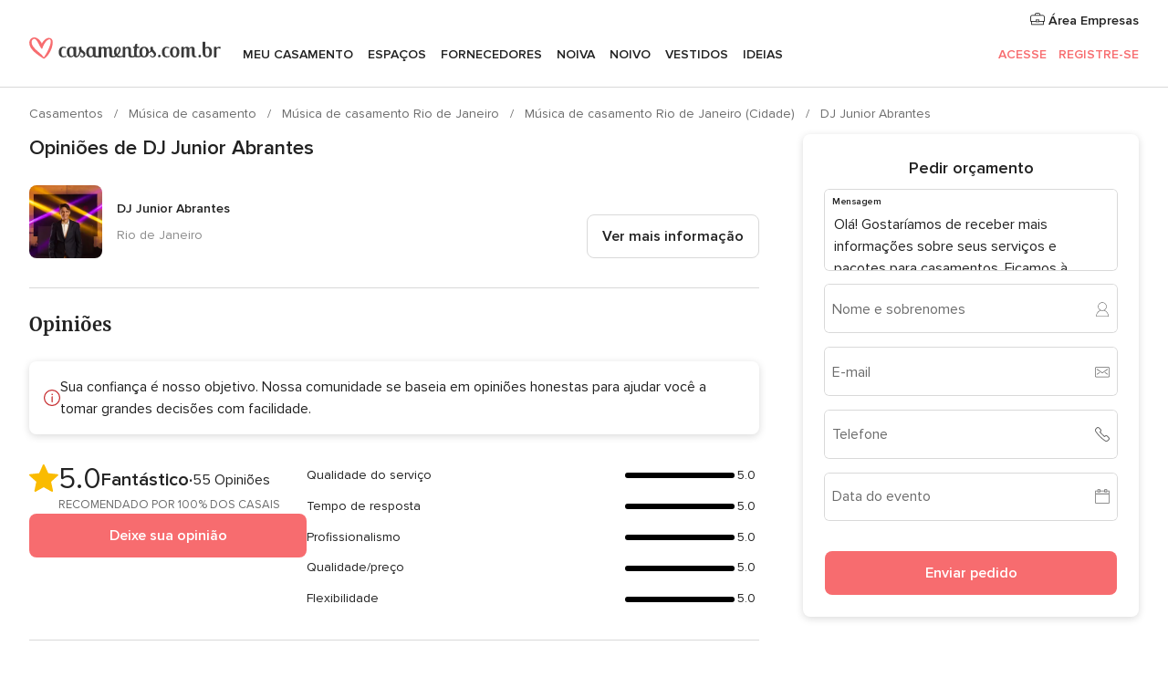

--- FILE ---
content_type: text/html; charset=UTF-8
request_url: https://www.casamentos.com.br/musica-de-casamento/dj-junior-abrantes--e156247/opinioes
body_size: 30790
content:
<!DOCTYPE html>
<html lang="pt-BR" prefix="og: http://ogp.me/ns#">
<head>
<meta http-equiv="Content-Type" content="text/html; charset=utf-8">
<title>Opiniões de DJ Junior Abrantes - casamentos.com.br</title>
<meta name="description" content="Opiniões de DJ Junior Abrantes. Achei o Abrantes pelo casamentos.com.br e serei eternamente grata por isso. Ele gerenciou toda a música para a nossa cerimônia e...">
<meta name="keywords" content="Opiniões de DJ Junior Abrantes, Opiniões de Música de casamento DJ Junior Abrantes, Opiniões de Fornecedores DJ Junior Abrantes, Opiniões de Música de casamento Rio de Janeiro, Opiniões de Música de casamento Rio de Janeiro, ">
<meta name="robots" content="all">
<meta name="distribution" content="global">
<meta name="rating" content="general">
<meta name="pbdate" content="8:42:27 18/01/2026">
<link rel="canonical" href="https://www.casamentos.com.br/musica-de-casamento/dj-junior-abrantes--e156247">
<meta name="viewport" content="width=device-width, initial-scale=1.0">
<meta name="apple-custom-itunes-app" content="app-id=606927319">
<meta name="apple-itunes-app" content="app-id=606927319, app-argument=https://app.appsflyer.com/id606927319?pid=WP-iOS-BR&c=WP-BR-LANDINGS&s=br">
<meta name="google-play-app" content="app-id=br.com.casamentos.launcher">
<link rel="shortcut icon" href="https://www.casamentos.com.br/mobile/assets/img/favicon/favicon.png">

<meta property="fb:pages" content="341038349318007" />
<meta property="fb:app_id" content="264763526957660" />
<meta property="og:type" content="website" />
<meta property="og:title" content="DJ Junior Abrantes" />
<meta property="og:description" content="Tornar o dia dos sonhos em um momento especial é especialidade do DJ Junior Abrantes. Sua técnica e experiência de mais de 20 anos, abriram portas para eventos importantes, destacando-se em seu currículo a participação como DJ Oficial do Estádio do" />
<meta property="og:image" content="https://cdn0.casamentos.com.br/vendor/6247/3_2/1280/jpeg/whatsapp-image-2023-09-24-at-19-11-08_13_156247-169595092435903.jpeg">
<meta property="og:image:secure_url" content="https://cdn0.casamentos.com.br/vendor/6247/3_2/1280/jpeg/whatsapp-image-2023-09-24-at-19-11-08_13_156247-169595092435903.jpeg">
<meta property="og:image:alt" content="DJ Junior Abrantes">
<meta property="og:url" content="https://www.casamentos.com.br/musica-de-casamento/dj-junior-abrantes--e156247/opinioes" />
<meta name="twitter:card" content="summary_large_image" />

    <link rel="stylesheet" href="https://www.casamentos.com.br/builds/desktop/css/symfnw-BR60-1-20260115-016_www_m_/WebBundleResponsiveMarketplaceStorefrontBodas.css">
        <script>
            var internalTrackingService = internalTrackingService || {
                triggerSubmit : function() {},
                triggerAbandon : function() {},
                loaded : false
            };
        </script>

            <script type="text/javascript">
      function getCookie (name) {var b = document.cookie.match('(^|;)\\s*' + name + '\\s*=\\s*([^;]+)'); return b ? unescape(b.pop()) : null}
      function overrideOneTrustGeo () {
        const otgeoCookie = getCookie('otgeo') || '';
        const regexp = /^([A-Za-z]+)(?:,([A-Za-z]+))?$/g;
        const matches = [...otgeoCookie.matchAll(regexp)][0];
        if (matches) {
          const countryCode = matches[1];
          const stateCode = matches[2];
          const geolocationResponse = {
            countryCode
          };
          if (stateCode) {
            geolocationResponse.stateCode = stateCode;
          }
          return {
            geolocationResponse
          };
        }
      }
      var OneTrust = overrideOneTrustGeo() || undefined;
    </script>
    <span class="ot-sdk-show-settings" style="display: none"></span>
    <script src="https://cdn.cookielaw.org/scripttemplates/otSDKStub.js" data-language="pt-BR" data-domain-script="3b107903-1552-4fe8-b07b-ad48067f309c" data-ignore-ga='true' defer></script>
        <script>var isCountryCookiesActiveByDefault=true,CONSENT_ANALYTICS_GROUP="C0002",CONSENT_PERSONALIZATION_GROUP="C0003",CONSENT_TARGETED_ADVERTISING_GROUP="C0004",CONSENT_SOCIAL_MEDIA_GROUP="C0005",cookieConsentContent='',hideCookieConsentLayer= '', OptanonAlertBoxClosed='';hideCookieConsentLayer=getCookie('hideCookieConsentLayer');OptanonAlertBoxClosed=getCookie('OptanonAlertBoxClosed');if(hideCookieConsentLayer==="1"||Boolean(OptanonAlertBoxClosed)){cookieConsentContent=queryStringToJSON(getCookie('OptanonConsent')||'');}function getCookie(e){var o=document.cookie.match("(^|;)\\s*"+e+"\\s*=\\s*([^;]+)");return o?unescape(o.pop()):null}function queryStringToJSON(e){var o=e.split("&"),t={};return o.forEach(function(e){e=e.split("="),t[e[0]]=decodeURIComponent(e[1]||"")}),JSON.parse(JSON.stringify(t))}function isCookieGroupAllowed(e){var o=cookieConsentContent.groups;if("string"!=typeof o){if(!isCountryCookiesActiveByDefault && e===CONSENT_ANALYTICS_GROUP && getCookie('hideCookieConsentLayer')==="1"){return true}return isCountryCookiesActiveByDefault;}for(var t=o.split(","),n=0;n<t.length;n++)if(t[n].indexOf(e,0)>=0)return"1"===t[n].split(":")[1];return!1}function userHasAcceptedTheCookies(){var e=document.getElementsByTagName("body")[0],o=document.createEvent("HTMLEvents");cookieConsentContent=queryStringToJSON(getCookie("OptanonConsent")||""),!0===isCookieGroupAllowed(CONSENT_ANALYTICS_GROUP)&&(o.initEvent("analyticsCookiesHasBeenAccepted",!0,!1),e.dispatchEvent(o)),!0===isCookieGroupAllowed(CONSENT_PERSONALIZATION_GROUP)&&(o.initEvent("personalizationCookiesHasBeenAccepted",!0,!1),e.dispatchEvent(o)),!0===isCookieGroupAllowed(CONSENT_TARGETED_ADVERTISING_GROUP)&&(o.initEvent("targetedAdvertisingCookiesHasBeenAccepted",!0,!1),e.dispatchEvent(o)),!0===isCookieGroupAllowed(CONSENT_SOCIAL_MEDIA_GROUP)&&(o.initEvent("socialMediaAdvertisingCookiesHasBeenAccepted",!0,!1),e.dispatchEvent(o))}</script>
    <script>
      document.getElementsByTagName('body')[0].addEventListener('oneTrustLoaded', function () {
        if (OneTrust.GetDomainData()?.ConsentModel?.Name === 'notice only') {
          const cookiePolicyLinkSelector = document.querySelectorAll('.ot-sdk-show-settings')
          cookiePolicyLinkSelector.forEach((selector) => {
            selector.style.display = 'none'
          })
        }
      })
    </script>
        <script>
        function CMP() {
            var body = document.getElementsByTagName('body')[0];
            var event = document.createEvent('HTMLEvents');
            var callbackIAB = (tcData, success) => {
                if (success && (tcData.eventStatus === 'tcloaded' || tcData.eventStatus === 'useractioncomplete')) {
                    window.__tcfapi('removeEventListener', 2, () => {
                    }, callbackIAB);
                    if ((typeof window.Optanon !== "undefined" &&
                      !window.Optanon.GetDomainData().IsIABEnabled) ||
                      (tcData.gdprApplies &&
                        typeof window.Optanon !== "undefined" &&
                        window.Optanon.GetDomainData().IsIABEnabled &&
                        getCookie('OptanonAlertBoxClosed'))) {
                      userHasAcceptedTheCookies();
                    }
                    if (isCookieGroupAllowed(CONSENT_ANALYTICS_GROUP) !== true) {
                        event.initEvent('analyticsCookiesHasBeenDenied', true, false);
                        body.dispatchEvent(event);
                    }
                    if (isCookieGroupAllowed(CONSENT_TARGETED_ADVERTISING_GROUP) !== true) {
                        event.initEvent('targetedAdvertisingCookiesHasBeenDenied', true, false);
                        body.dispatchEvent(event);
                    }
                    if (tcData.gdprApplies && typeof window.Optanon !== "undefined" && window.Optanon.GetDomainData().IsIABEnabled) {
                        event.initEvent('IABTcDataReady', true, false);
                        body.dispatchEvent(event);
                    } else {
                        event.initEvent('nonIABCountryDataReady', true, false);
                        body.dispatchEvent(event);
                    }
                }
            }
            var cnt = 0;
            var consentSetInterval = setInterval(function () {
                cnt += 1;
                if (cnt === 600) {
                    userHasAcceptedTheCookies();
                    clearInterval(consentSetInterval);
                }
                if (typeof window.Optanon !== "undefined" && !window.Optanon.GetDomainData().IsIABEnabled) {
                    clearInterval(consentSetInterval);
                    userHasAcceptedTheCookies();
                    event.initEvent('oneTrustLoaded', true, false);
                    body.dispatchEvent(event);
                    event.initEvent('nonIABCountryDataReady', true, false);
                    body.dispatchEvent(event);
                }
                if (typeof window.__tcfapi !== "undefined") {
                    event.initEvent('oneTrustLoaded', true, false);
                    body.dispatchEvent(event);
                    clearInterval(consentSetInterval);
                    window.__tcfapi('addEventListener', 2, callbackIAB);
                }
            });
        }
                function OptanonWrapper() {
          CMP();
        }
    </script>
</head><body>
<script>
    var gtagScript = function() { var s = document.createElement("script"), el = document.getElementsByTagName("script")[0]; s.defer = true;
    s.src = "https://www.googletagmanager.com/gtag/js?id=G-VG5HD4L7E2";
    el.parentNode.insertBefore(s, el);}
    window.dataLayer = window.dataLayer || [];
    const analyticsGroupOpt = isCookieGroupAllowed(CONSENT_ANALYTICS_GROUP) === true;
    const targetedAdsOpt = isCookieGroupAllowed(CONSENT_TARGETED_ADVERTISING_GROUP) === true;
    const personalizationOpt = isCookieGroupAllowed(CONSENT_PERSONALIZATION_GROUP) === true;
                        window['gtag_enable_tcf_support'] = true;
            document.getElementsByTagName('body')[0].addEventListener('oneTrustLoaded', function () {
                gtagScript();
            });
            
    function gtag(){dataLayer.push(arguments);}
    gtag('js', new Date());

    gtag('consent', 'default', {
      'analytics_storage': analyticsGroupOpt ? 'granted' : 'denied',
      'ad_storage': targetedAdsOpt ? 'granted' : 'denied',
      'ad_user_data': targetedAdsOpt ? 'granted' : 'denied',
      'ad_user_personalization': targetedAdsOpt ? 'granted' : 'denied',
      'functionality_storage': targetedAdsOpt ? 'granted' : 'denied',
      'personalization_storage': personalizationOpt ? 'granted' : 'denied',
      'security_storage': 'granted'
    });
    gtag('set', 'ads_data_redaction', !analyticsGroupOpt);
    gtag('set', 'allow_ad_personalization_signals', analyticsGroupOpt);
    gtag('set', 'allow_google_signals', analyticsGroupOpt);
    gtag('set', 'allow_interest_groups', analyticsGroupOpt);
            gtag('config', 'G-VG5HD4L7E2', { groups: 'analytics', 'send_page_view': false });
    
                        gtag('config', 'AW-964046969', { groups: 'adwords' });
            </script>

<div id="app-apps-download-banner" class="branch-banner-placeholder branchBannerPlaceholder"></div>


    <a class="layoutSkipMain" href="#layoutMain">Saltar para o conteúdo principal</a>
    
    <header class="layoutHeader">
        
<span class="layoutHeader__hamburger app-header-menu-toggle">
    <i class="svgIcon app-svg-async svgIcon__list-menu "   data-name="_common/list-menu" data-svg="https://cdn1.casamentos.com.br/assets/svg/optimized/_common/list-menu.svg" data-svg-lazyload="1"></i></span>


<a class="layoutHeader__logoAnchor app-analytics-event-click"
   href="https://www.casamentos.com.br/">
        <img src="https://www.casamentos.com.br/assets/img/logos/gen_logoHeader.svg"   alt="Casamentos"  width="228" height="25"   >
</a>

<nav class="layoutHeader__nav app-header-nav">
    <ul class="layoutNavMenu app-header-list">
        <li class="layoutNavMenu__header">
            <i class="svgIcon app-svg-async svgIcon__close layoutNavMenu__itemClose app-header-menu-toggle"   data-name="_common/close" data-svg="https://cdn1.casamentos.com.br/assets/svg/optimized/_common/close.svg" data-svg-lazyload="1"></i>        </li>

                                <li class="layoutNavMenu__item app-header-menu-item-openSection layoutNavMenu__item--my_wedding ">
                                                                <a href="https://www.casamentos.com.br/organizador-casamento"
                   class="layoutNavMenu__anchor app-header-menu-itemAnchor app-analytics-track-event-click "
                    data-tracking-section="header" data-tracking-category="Navigation" data-tracking-category-authed="1"
                    data-tracking-dt="tools"                >
                    Meu casamento                </a>
                                    <i class="svgIcon app-svg-async svgIcon__angleRightBlood layoutNavMenu__anchorArrow"   data-name="_common/angleRightBlood" data-svg="https://cdn1.casamentos.com.br/assets/svg/optimized/_common/angleRightBlood.svg" data-svg-lazyload="1"></i>                    
<div class="layoutNavMenuTab app-header-menu-itemDropdown">
    <div class="layoutNavMenuTab__layout">
        <div class="layoutNavMenuTab__header">
    <i class="svgIcon app-svg-async svgIcon__angleLeftBlood layoutNavMenuTab__icon app-header-menu-item-closeSection"   data-name="_common/angleLeftBlood" data-svg="https://cdn1.casamentos.com.br/assets/svg/optimized/_common/angleLeftBlood.svg" data-svg-lazyload="1"></i>    <a class="layoutNavMenuTab__title" href="https://www.casamentos.com.br/organizador-casamento">
        Meu casamento    </a>
    <i class="svgIcon app-svg-async svgIcon__close layoutNavMenuTab__iconClose app-header-menu-toggle"   data-name="_common/close" data-svg="https://cdn1.casamentos.com.br/assets/svg/optimized/_common/close.svg" data-svg-lazyload="1"></i></div>
<div class="layoutNavMenuTabMyWedding">
    <div class="layoutNavMenuTabMyWeddingList">
        <a class="layoutNavMenuTabMyWedding__title" href="https://www.casamentos.com.br/organizador-casamento">
            Meu organizador de casamento        </a>
        <ul class="layoutNavMenuTabMyWeddingList__content ">
            <li class="layoutNavMenuTabMyWeddingList__item layoutNavMenuTabMyWeddingList__item--viewAll">
                <a href="https://www.casamentos.com.br/organizador-casamento">Ver tudo</a>
            </li>
                                            <li class="layoutNavMenuTabMyWeddingList__item "
                                    >
                    <a href="https://www.casamentos.com.br/agenda-tarefas-casamento">
                        <i class="svgIcon app-svg-async svgIcon__checklist layoutNavMenuTabMyWeddingList__itemIcon"   data-name="tools/categories/checklist" data-svg="https://cdn1.casamentos.com.br/assets/svg/optimized/tools/categories/checklist.svg" data-svg-lazyload="1"></i>                        Agenda                    </a>
                </li>
                                            <li class="layoutNavMenuTabMyWeddingList__item "
                                    >
                    <a href="https://www.casamentos.com.br/gestor-convidados-casamento">
                        <i class="svgIcon app-svg-async svgIcon__guests layoutNavMenuTabMyWeddingList__itemIcon"   data-name="tools/categories/guests" data-svg="https://cdn1.casamentos.com.br/assets/svg/optimized/tools/categories/guests.svg" data-svg-lazyload="1"></i>                        Convidados                    </a>
                </li>
                                            <li class="layoutNavMenuTabMyWeddingList__item "
                                    >
                    <a href="https://www.casamentos.com.br/organizador-mesas-casamento">
                        <i class="svgIcon app-svg-async svgIcon__tables layoutNavMenuTabMyWeddingList__itemIcon"   data-name="tools/categories/tables" data-svg="https://cdn1.casamentos.com.br/assets/svg/optimized/tools/categories/tables.svg" data-svg-lazyload="1"></i>                        Mesas                    </a>
                </li>
                                            <li class="layoutNavMenuTabMyWeddingList__item "
                                    >
                    <a href="https://www.casamentos.com.br/orcamento-casamento">
                        <i class="svgIcon app-svg-async svgIcon__budget layoutNavMenuTabMyWeddingList__itemIcon"   data-name="tools/categories/budget" data-svg="https://cdn1.casamentos.com.br/assets/svg/optimized/tools/categories/budget.svg" data-svg-lazyload="1"></i>                        Orçamentador                    </a>
                </li>
                                            <li class="layoutNavMenuTabMyWeddingList__item "
                                    >
                    <a href="https://www.casamentos.com.br/meus-fornecedores-casamento">
                        <i class="svgIcon app-svg-async svgIcon__vendors layoutNavMenuTabMyWeddingList__itemIcon"   data-name="tools/categories/vendors" data-svg="https://cdn1.casamentos.com.br/assets/svg/optimized/tools/categories/vendors.svg" data-svg-lazyload="1"></i>                        Fornecedores                    </a>
                </li>
                                            <li class="layoutNavMenuTabMyWeddingList__item "
                                    >
                    <a href="https://www.casamentos.com.br/meus-vestidos-casamento">
                        <i class="svgIcon app-svg-async svgIcon__dresses layoutNavMenuTabMyWeddingList__itemIcon"   data-name="tools/categories/dresses" data-svg="https://cdn1.casamentos.com.br/assets/svg/optimized/tools/categories/dresses.svg" data-svg-lazyload="1"></i>                        Vestidos                    </a>
                </li>
                                            <li class="layoutNavMenuTabMyWeddingList__item "
                                    >
                    <a href="https://www.casamentos.com.br/website/index.php?actionReferrer=8">
                        <i class="svgIcon app-svg-async svgIcon__website layoutNavMenuTabMyWeddingList__itemIcon"   data-name="tools/categories/website" data-svg="https://cdn1.casamentos.com.br/assets/svg/optimized/tools/categories/website.svg" data-svg-lazyload="1"></i>                        Site de Casamento                    </a>
                </li>
                    </ul>
    </div>
        <div class="layoutNavMenuTabMyWeddingBanners">
                    
<div class="layoutNavMenuBannerBox app-header-menu-banner app-link "
     data-href="https://www.casamentos.com.br/app-casamentos"
     >
    <div class="layoutNavMenuBannerBox__content">
                    <p class="layoutNavMenuBannerBox__title">Faça download do aplicativo</p>
                <span class="layoutNavMenuBannerBox__subtitle">Organize o seu casamento onde e quando quiser</span>
    </div>
                <img data-src="https://www.casamentos.com.br/assets/img/logos/square-icon.svg"  class="lazyload layoutNavMenuBannerBox__icon" alt="Ícone do app"  width="60" height="60"  >
    </div>
                                            
<div class="layoutNavMenuBannerBox app-header-menu-banner app-link "
     data-href="https://www.casamentos.com.br/album-casamento-wedshoots"
     >
    <div class="layoutNavMenuBannerBox__content">
                    <a class="layoutNavMenuBannerBox__title" href="https://www.casamentos.com.br/album-casamento-wedshoots">Wedshoots</a>
                <span class="layoutNavMenuBannerBox__subtitle">Todas as fotos de seus convidados em um álbum</span>
    </div>
                <img data-src="https://www.casamentos.com.br/assets/img/wedshoots/ico_wedshoots.svg"  class="lazyload layoutNavMenuBannerBox__icon" alt="Ícone do Wedshoots"  width="60" height="60"  >
    </div>
                        </div>
</div>    </div>
</div>
                            </li>
                                <li class="layoutNavMenu__item app-header-menu-item-openSection layoutNavMenu__item--venues ">
                                                                <a href="https://www.casamentos.com.br/espaco-casamento"
                   class="layoutNavMenu__anchor app-header-menu-itemAnchor app-analytics-track-event-click "
                    data-tracking-section="header" data-tracking-category="Navigation" data-tracking-category-authed="1"
                    data-tracking-dt="venues"                >
                    Espaços                </a>
                                    <i class="svgIcon app-svg-async svgIcon__angleRightBlood layoutNavMenu__anchorArrow"   data-name="_common/angleRightBlood" data-svg="https://cdn1.casamentos.com.br/assets/svg/optimized/_common/angleRightBlood.svg" data-svg-lazyload="1"></i>                    
<div class="layoutNavMenuTab app-header-menu-itemDropdown">
    <div class="layoutNavMenuTab__layout">
        
<div class="layoutNavMenuTab__header">
    <i class="svgIcon app-svg-async svgIcon__angleLeftBlood layoutNavMenuTab__icon app-header-menu-item-closeSection"   data-name="_common/angleLeftBlood" data-svg="https://cdn1.casamentos.com.br/assets/svg/optimized/_common/angleLeftBlood.svg" data-svg-lazyload="1"></i>    <a class="layoutNavMenuTab__title" href="https://www.casamentos.com.br/espaco-casamento">
        Espaços    </a>
    <i class="svgIcon app-svg-async svgIcon__close layoutNavMenuTab__iconClose app-header-menu-toggle"   data-name="_common/close" data-svg="https://cdn1.casamentos.com.br/assets/svg/optimized/_common/close.svg" data-svg-lazyload="1"></i></div>
<div class="layoutNavMenuTabVenues">
    <div class="layoutNavMenuTabVenues__categories">
        <div class="layoutNavMenuTabVenuesList">
            <a class="layoutNavMenuTabVenues__title"
               href="https://www.casamentos.com.br/espaco-casamento">
                Espaço casamento            </a>
            <ul class="layoutNavMenuTabVenuesList__content">
                <li class="layoutNavMenuTabVenuesList__item layoutNavMenuTabVenuesList__item--viewAll">
                    <a href="https://www.casamentos.com.br/espaco-casamento">Ver tudo</a>
                </li>
                                    <li class="layoutNavMenuTabVenuesList__item">
                        <a href="https://www.casamentos.com.br/fazenda-casamento">
                            Fazenda casamento                        </a>
                    </li>
                                    <li class="layoutNavMenuTabVenuesList__item">
                        <a href="https://www.casamentos.com.br/chacara-casamento">
                            Chácara casamento                        </a>
                    </li>
                                    <li class="layoutNavMenuTabVenuesList__item">
                        <a href="https://www.casamentos.com.br/hotel-casamento">
                            Hotel casamento                        </a>
                    </li>
                                    <li class="layoutNavMenuTabVenuesList__item">
                        <a href="https://www.casamentos.com.br/restaurante-casamento">
                            Restaurante casamento                        </a>
                    </li>
                                    <li class="layoutNavMenuTabVenuesList__item">
                        <a href="https://www.casamentos.com.br/salao-casamento">
                            Salão casamento                        </a>
                    </li>
                                    <li class="layoutNavMenuTabVenuesList__item">
                        <a href="https://www.casamentos.com.br/sitio-casamento">
                            Sítio casamento                        </a>
                    </li>
                                    <li class="layoutNavMenuTabVenuesList__item">
                        <a href="https://www.casamentos.com.br/casa-para-casamento">
                            Casa para casamento                        </a>
                    </li>
                                    <li class="layoutNavMenuTabVenuesList__item">
                        <a href="https://www.casamentos.com.br/casamentos-na-praia">
                            Casamentos na praia                        </a>
                    </li>
                                    <li class="layoutNavMenuTabVenuesList__item">
                        <a href="https://www.casamentos.com.br/espacos-exclusivos">
                            Espaços exclusivos                        </a>
                    </li>
                                                    <li class="layoutNavMenuTabVenuesList__item layoutNavMenuTabVenuesList__item--highlight">
                        <a href="https://www.casamentos.com.br/promocoes/espaco-casamento">
                            Promoções                        </a>
                    </li>
                            </ul>
        </div>
    </div>
    
            <div class="layoutNavMenuTabVenuesBanners">
                            
<div class="layoutNavMenuBannerBox app-header-menu-banner app-link app-analytics-track-event-click"
     data-href="https://www.casamentos.com.br/destination-wedding"
                  data-tracking-section=header_venues                      data-tracking-category=Navigation                      data-tracking-dt=destination_weddings         >
    <div class="layoutNavMenuBannerBox__content">
                    <p class="layoutNavMenuBannerBox__title">Destination Weddings</p>
                <span class="layoutNavMenuBannerBox__subtitle">Seu casamento em um lugar paradisíaco.</span>
    </div>
            <img class="svgIcon svgIcon__plane_destination layoutNavMenuBannerBox__icon lazyload" data-src="https://cdn1.casamentos.com.br/assets/svg/original/illustration/plane_destination.svg"  alt="illustration plane destination" width="56" height="56" >    </div>
                                </div>
    </div>
    </div>
</div>
                            </li>
                                <li class="layoutNavMenu__item app-header-menu-item-openSection layoutNavMenu__item--vendors ">
                                                                <a href="https://www.casamentos.com.br/fornecedores"
                   class="layoutNavMenu__anchor app-header-menu-itemAnchor app-analytics-track-event-click "
                    data-tracking-section="header" data-tracking-category="Navigation" data-tracking-category-authed="1"
                    data-tracking-dt="vendors"                >
                    Fornecedores                </a>
                                    <i class="svgIcon app-svg-async svgIcon__angleRightBlood layoutNavMenu__anchorArrow"   data-name="_common/angleRightBlood" data-svg="https://cdn1.casamentos.com.br/assets/svg/optimized/_common/angleRightBlood.svg" data-svg-lazyload="1"></i>                    
<div class="layoutNavMenuTab app-header-menu-itemDropdown">
    <div class="layoutNavMenuTab__layout">
        
<div class="layoutNavMenuTab__header">
    <i class="svgIcon app-svg-async svgIcon__angleLeftBlood layoutNavMenuTab__icon app-header-menu-item-closeSection"   data-name="_common/angleLeftBlood" data-svg="https://cdn1.casamentos.com.br/assets/svg/optimized/_common/angleLeftBlood.svg" data-svg-lazyload="1"></i>    <a class="layoutNavMenuTab__title" href="https://www.casamentos.com.br/fornecedores">
        Fornecedores    </a>
    <i class="svgIcon app-svg-async svgIcon__close layoutNavMenuTab__iconClose app-header-menu-toggle"   data-name="_common/close" data-svg="https://cdn1.casamentos.com.br/assets/svg/optimized/_common/close.svg" data-svg-lazyload="1"></i></div>
<div class="layoutNavMenuTabVendors">
    <div class="layoutNavMenuTabVendors__content">
        <div class="layoutNavMenuTabVendorsList">
            <a class="layoutNavMenuTabVendors__title" href="https://www.casamentos.com.br/fornecedores">
                Comece a contratar seus fornecedores            </a>
            <ul class="layoutNavMenuTabVendorsList__content">
                <li class="layoutNavMenuTabVendorsList__item layoutNavMenuTabVendorsList__item--viewAll">
                    <a href="https://www.casamentos.com.br/fornecedores">Ver tudo</a>
                </li>
                                    <li class="layoutNavMenuTabVendorsList__item">
                        <i class="svgIcon app-svg-async svgIcon__categPhoto layoutNavMenuTabVendorsList__itemIcon"   data-name="vendors/categories/categPhoto" data-svg="https://cdn1.casamentos.com.br/assets/svg/optimized/vendors/categories/categPhoto.svg" data-svg-lazyload="1"></i>                        <a href="https://www.casamentos.com.br/fotografo-casamento">
                            Fotógrafo casamento                        </a>
                    </li>
                                    <li class="layoutNavMenuTabVendorsList__item">
                        <i class="svgIcon app-svg-async svgIcon__categVideo layoutNavMenuTabVendorsList__itemIcon"   data-name="vendors/categories/categVideo" data-svg="https://cdn1.casamentos.com.br/assets/svg/optimized/vendors/categories/categVideo.svg" data-svg-lazyload="1"></i>                        <a href="https://www.casamentos.com.br/filmagem-casamento">
                            Filmagem casamento                        </a>
                    </li>
                                    <li class="layoutNavMenuTabVendorsList__item">
                        <i class="svgIcon app-svg-async svgIcon__categMusic layoutNavMenuTabVendorsList__itemIcon"   data-name="vendors/categories/categMusic" data-svg="https://cdn1.casamentos.com.br/assets/svg/optimized/vendors/categories/categMusic.svg" data-svg-lazyload="1"></i>                        <a href="https://www.casamentos.com.br/musica-de-casamento">
                            Música de casamento                        </a>
                    </li>
                                    <li class="layoutNavMenuTabVendorsList__item">
                        <i class="svgIcon app-svg-async svgIcon__categCatering layoutNavMenuTabVendorsList__itemIcon"   data-name="vendors/categories/categCatering" data-svg="https://cdn1.casamentos.com.br/assets/svg/optimized/vendors/categories/categCatering.svg" data-svg-lazyload="1"></i>                        <a href="https://www.casamentos.com.br/buffet-casamento">
                            Buffet e Gastronomia                        </a>
                    </li>
                                    <li class="layoutNavMenuTabVendorsList__item">
                        <i class="svgIcon app-svg-async svgIcon__categRental layoutNavMenuTabVendorsList__itemIcon"   data-name="vendors/categories/categRental" data-svg="https://cdn1.casamentos.com.br/assets/svg/optimized/vendors/categories/categRental.svg" data-svg-lazyload="1"></i>                        <a href="https://www.casamentos.com.br/carros-casamento">
                            Carros casamento                        </a>
                    </li>
                                    <li class="layoutNavMenuTabVendorsList__item">
                        <i class="svgIcon app-svg-async svgIcon__categInvite layoutNavMenuTabVendorsList__itemIcon"   data-name="vendors/categories/categInvite" data-svg="https://cdn1.casamentos.com.br/assets/svg/optimized/vendors/categories/categInvite.svg" data-svg-lazyload="1"></i>                        <a href="https://www.casamentos.com.br/convites-de-casamento">
                            Convites de casamento                        </a>
                    </li>
                                    <li class="layoutNavMenuTabVendorsList__item">
                        <i class="svgIcon app-svg-async svgIcon__categGift layoutNavMenuTabVendorsList__itemIcon"   data-name="vendors/categories/categGift" data-svg="https://cdn1.casamentos.com.br/assets/svg/optimized/vendors/categories/categGift.svg" data-svg-lazyload="1"></i>                        <a href="https://www.casamentos.com.br/lembrancas-de-casamento">
                            Lembranças de casamento                        </a>
                    </li>
                                    <li class="layoutNavMenuTabVendorsList__item">
                        <i class="svgIcon app-svg-async svgIcon__categFlower layoutNavMenuTabVendorsList__itemIcon"   data-name="vendors/categories/categFlower" data-svg="https://cdn1.casamentos.com.br/assets/svg/optimized/vendors/categories/categFlower.svg" data-svg-lazyload="1"></i>                        <a href="https://www.casamentos.com.br/florista-casamento">
                            Florista casamento                        </a>
                    </li>
                                    <li class="layoutNavMenuTabVendorsList__item">
                        <i class="svgIcon app-svg-async svgIcon__categPlanner layoutNavMenuTabVendorsList__itemIcon"   data-name="vendors/categories/categPlanner" data-svg="https://cdn1.casamentos.com.br/assets/svg/optimized/vendors/categories/categPlanner.svg" data-svg-lazyload="1"></i>                        <a href="https://www.casamentos.com.br/cerimonialista">
                            Cerimonialista                        </a>
                    </li>
                            </ul>
        </div>
                <div class="layoutNavMenuTabVendorsListOthers">
            <p class="layoutNavMenuTabVendorsListOthers__subtitle">Outras categorias</p>
            <ul class="layoutNavMenuTabVendorsListOthers__container">
                                    <li class="layoutNavMenuTabVendorsListOthers__item">
                        <a href="https://www.casamentos.com.br/decoracao-casamento">
                            Decoração casamento                        </a>
                    </li>
                                    <li class="layoutNavMenuTabVendorsListOthers__item">
                        <a href="https://www.casamentos.com.br/tendas-casamentos">
                            Tendas casamentos                        </a>
                    </li>
                                    <li class="layoutNavMenuTabVendorsListOthers__item">
                        <a href="https://www.casamentos.com.br/animacao-festa">
                            Animação festa                        </a>
                    </li>
                                    <li class="layoutNavMenuTabVendorsListOthers__item">
                        <a href="https://www.casamentos.com.br/lista-de-casamento">
                            Lista de casamento                        </a>
                    </li>
                                    <li class="layoutNavMenuTabVendorsListOthers__item">
                        <a href="https://www.casamentos.com.br/lua-de-mel">
                            Lua de mel                        </a>
                    </li>
                                    <li class="layoutNavMenuTabVendorsListOthers__item">
                        <a href="https://www.casamentos.com.br/bolo-casamento">
                            Bolo casamento                        </a>
                    </li>
                                    <li class="layoutNavMenuTabVendorsListOthers__item">
                        <a href="https://www.casamentos.com.br/doces-casamento">
                            Doces casamento                        </a>
                    </li>
                                    <li class="layoutNavMenuTabVendorsListOthers__item">
                        <a href="https://www.casamentos.com.br/bebidas-casamento">
                            Bebidas casamento                        </a>
                    </li>
                                    <li class="layoutNavMenuTabVendorsListOthers__item">
                        <a href="https://www.casamentos.com.br/celebrante">
                            Celebrante                        </a>
                    </li>
                                    <li class="layoutNavMenuTabVendorsListOthers__item">
                        <a href="https://www.casamentos.com.br/cabine-de-fotos">
                            Cabine de fotos                        </a>
                    </li>
                                                    <li class="layoutNavMenuTabVendorsListOthers__deals">
                        <a href="https://www.casamentos.com.br/promocoes/fornecedores">
                            Promoções                        </a>
                    </li>
                            </ul>
        </div>
    </div>
    <div class="layoutNavMenuTabVendorsBanners">
                    
<div class="layoutNavMenuBannerBox app-header-menu-banner app-link app-analytics-track-event-click"
     data-href="https://www.casamentos.com.br/destination-wedding"
                  data-tracking-section=header_vendors                      data-tracking-category=Navigation                      data-tracking-dt=destination_weddings         >
    <div class="layoutNavMenuBannerBox__content">
                    <p class="layoutNavMenuBannerBox__title">Destination Weddings</p>
                <span class="layoutNavMenuBannerBox__subtitle">Seu casamento em um lugar paradisíaco.</span>
    </div>
            <img class="svgIcon svgIcon__plane_destination layoutNavMenuBannerBox__icon lazyload" data-src="https://cdn1.casamentos.com.br/assets/svg/original/illustration/plane_destination.svg"  alt="illustration plane destination" width="56" height="56" >    </div>
                            </div>
            <div class="layoutNavMenuTabVendorsOtherTabs">
                            <div class="layoutNavMenuTabVendorsBride">
                    <p class="layoutNavMenuTabVendorsOtherTabs__subtitle">Noiva</p>
                    <ul class="layoutNavMenuTabVendorsOtherTabsList">
                                                    <li class="layoutNavMenuTabVendorsOtherTabsList__item">
                                <a href="https://www.casamentos.com.br/atelier-noiva">
                                    Atelier noiva                                </a>
                            </li>
                                                    <li class="layoutNavMenuTabVendorsOtherTabsList__item">
                                <a href="https://www.casamentos.com.br/lojas-de-noiva">
                                    Lojas de noiva                                </a>
                            </li>
                                                    <li class="layoutNavMenuTabVendorsOtherTabsList__item">
                                <a href="https://www.casamentos.com.br/acessorios-noivas">
                                    Acessórios noivas                                </a>
                            </li>
                                                    <li class="layoutNavMenuTabVendorsOtherTabsList__item">
                                <a href="https://www.casamentos.com.br/alianca-casamento">
                                    Aliança casamento                                </a>
                            </li>
                                                    <li class="layoutNavMenuTabVendorsOtherTabsList__item">
                                <a href="https://www.casamentos.com.br/beleza-noivas">
                                    Beleza noivas                                </a>
                            </li>
                                                    <li class="layoutNavMenuTabVendorsOtherTabsList__item">
                                <a href="https://www.casamentos.com.br/roupas-para-festa">
                                    Roupas para festa                                </a>
                            </li>
                                                    <li class="layoutNavMenuTabVendorsOtherTabsList__item">
                                <a href="https://www.casamentos.com.br/trajes-madrinha">
                                    Trajes madrinha                                </a>
                            </li>
                                                <li class="layoutNavMenuTabVendorsOtherTabsList__item layoutNavMenuTabVendorsOtherTabsList__item--deals">
                            <a href="https://www.casamentos.com.br/promocoes/noiva">
                                Promoções                            </a>
                        </li>
                    </ul>
                </div>
                                        <div class="layoutNavMenuTabVendorsGrooms">
                    <p class="layoutNavMenuTabVendorsOtherTabs__subtitle">Noivo</p>
                    <ul class="layoutNavMenuTabVendorsOtherTabsList">
                                                    <li class="layoutNavMenuTabVendorsOtherTabsList__item">
                                <a href="https://www.casamentos.com.br/roupa-noivo">
                                    Roupa noivo                                </a>
                            </li>
                                                    <li class="layoutNavMenuTabVendorsOtherTabsList__item">
                                <a href="https://www.casamentos.com.br/aluguel-roupa-noivo">
                                    Aluguel roupa noivo                                </a>
                            </li>
                                                    <li class="layoutNavMenuTabVendorsOtherTabsList__item">
                                <a href="https://www.casamentos.com.br/cuidado-masculino">
                                    Cuidado masculino                                </a>
                            </li>
                                                <li class="layoutNavMenuTabVendorsOtherTabsList__item layoutNavMenuTabVendorsOtherTabsList__item--deals">
                            <a href="https://www.casamentos.com.br/promocoes/noivo">
                                Promoções                            </a>
                        </li>
                    </ul>
                </div>
                </div>
    </div>    </div>
</div>
                            </li>
                                <li class="layoutNavMenu__item app-header-menu-item-openSection layoutNavMenu__item--brides ">
                                                                <a href="https://www.casamentos.com.br/noiva"
                   class="layoutNavMenu__anchor app-header-menu-itemAnchor app-analytics-track-event-click "
                    data-tracking-section="header" data-tracking-category="Navigation" data-tracking-category-authed="1"
                                    >
                    Noiva                </a>
                                    <i class="svgIcon app-svg-async svgIcon__angleRightBlood layoutNavMenu__anchorArrow"   data-name="_common/angleRightBlood" data-svg="https://cdn1.casamentos.com.br/assets/svg/optimized/_common/angleRightBlood.svg" data-svg-lazyload="1"></i>                    
<div class="layoutNavMenuTab app-header-menu-itemDropdown">
    <div class="layoutNavMenuTab__layout">
        
<div class="layoutNavMenuTab__header">
    <i class="svgIcon app-svg-async svgIcon__angleLeftBlood layoutNavMenuTab__icon app-header-menu-item-closeSection"   data-name="_common/angleLeftBlood" data-svg="https://cdn1.casamentos.com.br/assets/svg/optimized/_common/angleLeftBlood.svg" data-svg-lazyload="1"></i>    <a class="layoutNavMenuTab__title" href="https://www.casamentos.com.br/noiva">
        Noivas    </a>
    <i class="svgIcon app-svg-async svgIcon__close layoutNavMenuTab__iconClose app-header-menu-toggle"   data-name="_common/close" data-svg="https://cdn1.casamentos.com.br/assets/svg/optimized/_common/close.svg" data-svg-lazyload="1"></i></div>
<div class="layoutNavMenuTabBridesGrooms">
    <div class="layoutNavMenuTabBridesGroomsList">
        <a class="layoutNavMenuTabBridesGrooms__title" href="https://www.casamentos.com.br/noiva">
            Noivas        </a>
        <ul class="layoutNavMenuTabBridesGroomsList__content">
            <li class="layoutNavMenuTabBridesGroomsList__item layoutNavMenuTabBridesGroomsList__item--viewAll">
                <a href="https://www.casamentos.com.br/noiva">Ver tudo</a>
            </li>
                            <li class="layoutNavMenuTabBridesGroomsList__item">
                    <a href="https://www.casamentos.com.br/atelier-noiva">
                        Atelier noiva                    </a>
                </li>
                            <li class="layoutNavMenuTabBridesGroomsList__item">
                    <a href="https://www.casamentos.com.br/lojas-de-noiva">
                        Lojas de noiva                    </a>
                </li>
                            <li class="layoutNavMenuTabBridesGroomsList__item">
                    <a href="https://www.casamentos.com.br/acessorios-noivas">
                        Acessórios noivas                    </a>
                </li>
                            <li class="layoutNavMenuTabBridesGroomsList__item">
                    <a href="https://www.casamentos.com.br/alianca-casamento">
                        Aliança casamento                    </a>
                </li>
                            <li class="layoutNavMenuTabBridesGroomsList__item">
                    <a href="https://www.casamentos.com.br/beleza-noivas">
                        Beleza noivas                    </a>
                </li>
                            <li class="layoutNavMenuTabBridesGroomsList__item">
                    <a href="https://www.casamentos.com.br/roupas-para-festa">
                        Roupas para festa                    </a>
                </li>
                            <li class="layoutNavMenuTabBridesGroomsList__item">
                    <a href="https://www.casamentos.com.br/trajes-madrinha">
                        Trajes madrinha                    </a>
                </li>
                        <li class="layoutNavMenuTabBridesGroomsList__item layoutNavMenuTabBridesGroomsList__item--highlight">
                <a href="https://www.casamentos.com.br/promocoes/noiva">
                    Promoções                </a>
            </li>
        </ul>
    </div>
            <div class="layoutNavMenuTabBridesGroomsBanner">
            
<div class="layoutNavMenuBannerBox app-header-menu-banner app-link "
     data-href="https://www.casamentos.com.br/vestidos-noivas"
     >
    <div class="layoutNavMenuBannerBox__content">
                    <p class="layoutNavMenuBannerBox__title">Catálogo de Vestidos</p>
                <span class="layoutNavMenuBannerBox__subtitle">Escolha o seu e encontre a loja mais próxima.</span>
    </div>
            <img class="svgIcon svgIcon__dress layoutNavMenuBannerBox__icon lazyload" data-src="https://cdn1.casamentos.com.br/assets/svg/original/illustration/dress.svg"  alt="illustration dress" width="56" height="56" >    </div>
        </div>
    </div>    </div>
</div>
                            </li>
                                <li class="layoutNavMenu__item app-header-menu-item-openSection layoutNavMenu__item--grooms ">
                                                                <a href="https://www.casamentos.com.br/noivo"
                   class="layoutNavMenu__anchor app-header-menu-itemAnchor app-analytics-track-event-click "
                    data-tracking-section="header" data-tracking-category="Navigation" data-tracking-category-authed="1"
                                    >
                    Noivo                </a>
                                    <i class="svgIcon app-svg-async svgIcon__angleRightBlood layoutNavMenu__anchorArrow"   data-name="_common/angleRightBlood" data-svg="https://cdn1.casamentos.com.br/assets/svg/optimized/_common/angleRightBlood.svg" data-svg-lazyload="1"></i>                    
<div class="layoutNavMenuTab app-header-menu-itemDropdown">
    <div class="layoutNavMenuTab__layout">
        
<div class="layoutNavMenuTab__header">
    <i class="svgIcon app-svg-async svgIcon__angleLeftBlood layoutNavMenuTab__icon app-header-menu-item-closeSection"   data-name="_common/angleLeftBlood" data-svg="https://cdn1.casamentos.com.br/assets/svg/optimized/_common/angleLeftBlood.svg" data-svg-lazyload="1"></i>    <a class="layoutNavMenuTab__title" href="https://www.casamentos.com.br/noivo">
        Casais    </a>
    <i class="svgIcon app-svg-async svgIcon__close layoutNavMenuTab__iconClose app-header-menu-toggle"   data-name="_common/close" data-svg="https://cdn1.casamentos.com.br/assets/svg/optimized/_common/close.svg" data-svg-lazyload="1"></i></div>
<div class="layoutNavMenuTabBridesGrooms">
    <div class="layoutNavMenuTabBridesGroomsList">
        <a class="layoutNavMenuTabBridesGrooms__title" href="https://www.casamentos.com.br/noivo">
            Casais        </a>
        <ul class="layoutNavMenuTabBridesGroomsList__content">
            <li class="layoutNavMenuTabBridesGroomsList__item layoutNavMenuTabBridesGroomsList__item--viewAll">
                <a href="https://www.casamentos.com.br/noivo">Ver tudo</a>
            </li>
                            <li class="layoutNavMenuTabBridesGroomsList__item">
                    <a href="https://www.casamentos.com.br/roupa-noivo">
                        Roupa noivo                    </a>
                </li>
                            <li class="layoutNavMenuTabBridesGroomsList__item">
                    <a href="https://www.casamentos.com.br/aluguel-roupa-noivo">
                        Aluguel roupa noivo                    </a>
                </li>
                            <li class="layoutNavMenuTabBridesGroomsList__item">
                    <a href="https://www.casamentos.com.br/cuidado-masculino">
                        Cuidado masculino                    </a>
                </li>
                        <li class="layoutNavMenuTabBridesGroomsList__item layoutNavMenuTabBridesGroomsList__item--highlight">
                <a href="https://www.casamentos.com.br/promocoes/noivo">
                    Promoções                </a>
            </li>
        </ul>
    </div>
            <div class="layoutNavMenuTabBridesGroomsBanner">
            
<div class="layoutNavMenuBannerBox app-header-menu-banner app-link "
     data-href="https://www.casamentos.com.br/trajes-noivo"
     >
    <div class="layoutNavMenuBannerBox__content">
                    <p class="layoutNavMenuBannerBox__title">Catálogo de trajes</p>
                <span class="layoutNavMenuBannerBox__subtitle">Escolha o seu e encontre a loja mais próxima.</span>
    </div>
            <img class="svgIcon svgIcon__bowtie_blue layoutNavMenuBannerBox__icon lazyload" data-src="https://cdn1.casamentos.com.br/assets/svg/original/illustration/bowtie_blue.svg"  alt="illustration bowtie blue" width="56" height="56" >    </div>
        </div>
    </div>    </div>
</div>
                            </li>
                                <li class="layoutNavMenu__item app-header-menu-item-openSection layoutNavMenu__item--dresses ">
                                                                <a href="https://www.casamentos.com.br/vestidos-noivas"
                   class="layoutNavMenu__anchor app-header-menu-itemAnchor app-analytics-track-event-click "
                    data-tracking-section="header" data-tracking-category="Navigation" data-tracking-category-authed="1"
                    data-tracking-dt="dresses"                >
                    Vestidos                </a>
                                    <i class="svgIcon app-svg-async svgIcon__angleRightBlood layoutNavMenu__anchorArrow"   data-name="_common/angleRightBlood" data-svg="https://cdn1.casamentos.com.br/assets/svg/optimized/_common/angleRightBlood.svg" data-svg-lazyload="1"></i>                    
<div class="layoutNavMenuTab app-header-menu-itemDropdown">
    <div class="layoutNavMenuTab__layout">
        
<div class="layoutNavMenuTab__header">
    <i class="svgIcon app-svg-async svgIcon__angleLeftBlood layoutNavMenuTab__icon app-header-menu-item-closeSection"   data-name="_common/angleLeftBlood" data-svg="https://cdn1.casamentos.com.br/assets/svg/optimized/_common/angleLeftBlood.svg" data-svg-lazyload="1"></i>    <a class="layoutNavMenuTab__title" href="https://www.casamentos.com.br/vestidos-noivas">
        Vestidos    </a>
    <i class="svgIcon app-svg-async svgIcon__close layoutNavMenuTab__iconClose app-header-menu-toggle"   data-name="_common/close" data-svg="https://cdn1.casamentos.com.br/assets/svg/optimized/_common/close.svg" data-svg-lazyload="1"></i></div>
<div class="layoutNavMenuTabDresses">
    <div class="layoutNavMenuTabDressesList">
        <a class="layoutNavMenuTabDresses__title" href="https://www.casamentos.com.br/vestidos-noivas">
            As últimas novidades da moda nupcial        </a>
        <ul class="layoutNavMenuTabDressesList__content">
            <li class="layoutNavMenuTabDressesList__item layoutNavMenuTabDressesList__item--viewAll">
                <a href="https://www.casamentos.com.br/vestidos-noivas">Ver tudo</a>
            </li>
                            <li class="layoutNavMenuTabDressesList__item">
                    <a href="https://www.casamentos.com.br/vestidos-noivas" class="layoutNavMenuTabDressesList__Link">
                        <i class="svgIcon app-svg-async svgIcon__bride-dress layoutNavMenuTabDressesList__itemIcon"   data-name="dresses/categories/bride-dress" data-svg="https://cdn1.casamentos.com.br/assets/svg/optimized/dresses/categories/bride-dress.svg" data-svg-lazyload="1"></i>                        Noiva                    </a>
                </li>
                            <li class="layoutNavMenuTabDressesList__item">
                    <a href="https://www.casamentos.com.br/joias" class="layoutNavMenuTabDressesList__Link">
                        <i class="svgIcon app-svg-async svgIcon__diamond layoutNavMenuTabDressesList__itemIcon"   data-name="dresses/categories/diamond" data-svg="https://cdn1.casamentos.com.br/assets/svg/optimized/dresses/categories/diamond.svg" data-svg-lazyload="1"></i>                        Joias                    </a>
                </li>
                    </ul>
    </div>
    <div class="layoutNavMenuTabDressesFeatured">
        <p class="layoutNavMenuTabDresses__subtitle">Estilistas destacados</p>
        <div class="layoutNavMenuTabDressesFeatured__content">
                            <a href="https://www.casamentos.com.br/vestidos-noivas/rosa-clara--d3">
                    <figure class="layoutNavMenuTabDressesFeaturedItem">
                            <img data-src="https://cdn0.casamentos.com.br/cat/vestidos-noivas/rosa-clara/bina--mfvr715302.jpg"  class="lazyload layoutNavMenuTabDressesFeaturedItem__image" alt="Rosa Clará"  width="290" height="406"  >
                        <figcaption class="layoutNavMenuTabDressesFeaturedItem__name">Rosa Clará</figcaption>
                    </figure>
                </a>
                    </div>
    </div>
</div>
    </div>
</div>
                            </li>
                                <li class="layoutNavMenu__item app-header-menu-item-openSection layoutNavMenu__item--articles ">
                                                                <a href="https://www.casamentos.com.br/artigos"
                   class="layoutNavMenu__anchor app-header-menu-itemAnchor app-analytics-track-event-click "
                    data-tracking-section="header" data-tracking-category="Navigation" data-tracking-category-authed="1"
                    data-tracking-dt="ideas"                >
                    Ideias                </a>
                                    <i class="svgIcon app-svg-async svgIcon__angleRightBlood layoutNavMenu__anchorArrow"   data-name="_common/angleRightBlood" data-svg="https://cdn1.casamentos.com.br/assets/svg/optimized/_common/angleRightBlood.svg" data-svg-lazyload="1"></i>                    
<div class="layoutNavMenuTab app-header-menu-itemDropdown">
    <div class="layoutNavMenuTab__layout">
        
<div class="layoutNavMenuTab__header">
    <i class="svgIcon app-svg-async svgIcon__angleLeftBlood layoutNavMenuTab__icon app-header-menu-item-closeSection"   data-name="_common/angleLeftBlood" data-svg="https://cdn1.casamentos.com.br/assets/svg/optimized/_common/angleLeftBlood.svg" data-svg-lazyload="1"></i>    <a class="layoutNavMenuTab__title" href="https://www.casamentos.com.br/artigos">
        Ideias de casamento    </a>
    <i class="svgIcon app-svg-async svgIcon__close layoutNavMenuTab__iconClose app-header-menu-toggle"   data-name="_common/close" data-svg="https://cdn1.casamentos.com.br/assets/svg/optimized/_common/close.svg" data-svg-lazyload="1"></i></div>
<div class="layoutNavMenuTabArticles">
    <div class="layoutNavMenuTabArticlesList">
        <a class="layoutNavMenuTabArticles__title" href="https://www.casamentos.com.br/artigos">
            Toda a inspiração e conselhos para seu casamento        </a>
        <ul class="layoutNavMenuTabArticlesList__content">
            <li class="layoutNavMenuTabArticlesList__item layoutNavMenuTabArticlesList__item--viewAll">
                <a href="https://www.casamentos.com.br/artigos">Ver tudo</a>
            </li>
                            <li class="layoutNavMenuTabArticlesList__item">
                    <a href="https://www.casamentos.com.br/artigos/antes-do-casamento--t1">
                        Antes do casamento                    </a>
                </li>
                            <li class="layoutNavMenuTabArticlesList__item">
                    <a href="https://www.casamentos.com.br/artigos/a-cerimonia-do-casamento--t2">
                        A cerimônia do casamento                    </a>
                </li>
                            <li class="layoutNavMenuTabArticlesList__item">
                    <a href="https://www.casamentos.com.br/artigos/a-recepcao--t3">
                        A recepção                    </a>
                </li>
                            <li class="layoutNavMenuTabArticlesList__item">
                    <a href="https://www.casamentos.com.br/artigos/os-servicos-para-seu-casamento--t4">
                        Os serviços para seu casamento                    </a>
                </li>
                            <li class="layoutNavMenuTabArticlesList__item">
                    <a href="https://www.casamentos.com.br/artigos/moda-nupcial--t5">
                        Moda nupcial                    </a>
                </li>
                            <li class="layoutNavMenuTabArticlesList__item">
                    <a href="https://www.casamentos.com.br/artigos/beleza-e-saude--t6">
                        Beleza e saúde                    </a>
                </li>
                            <li class="layoutNavMenuTabArticlesList__item">
                    <a href="https://www.casamentos.com.br/artigos/lua-de-mel--t7">
                        Lua de mel                    </a>
                </li>
                            <li class="layoutNavMenuTabArticlesList__item">
                    <a href="https://www.casamentos.com.br/artigos/depois-do-casamento--t8">
                        Depois do casamento                    </a>
                </li>
                            <li class="layoutNavMenuTabArticlesList__item">
                    <a href="https://www.casamentos.com.br/artigos/faca-voce-mesm@--t60">
                        Faça você mesm@                    </a>
                </li>
                            <li class="layoutNavMenuTabArticlesList__item">
                    <a href="https://www.casamentos.com.br/artigos/cronicas-de-casamento--t61">
                        Crônicas de casamento                    </a>
                </li>
                    </ul>
    </div>
    <div class="layoutNavMenuTabArticlesBanners">
                    
<div class="layoutNavMenuTabArticlesBannersItem app-header-menu-banner app-link"
     data-href="https://www.casamentos.com.br/cronicas-casamento">
    <figure class="layoutNavMenuTabArticlesBannersItem__figure">
            <img data-src="https://www.casamentos.com.br/assets/img/components/header/tabs/realweddings_banner.jpg" data-srcset="https://www.casamentos.com.br/assets/img/components/header/tabs/realweddings_banner@2x.jpg 2x" class="lazyload layoutNavMenuTabArticlesBannersItem__image" alt="Casamentos reais"  width="304" height="90"  >
        <figcaption class="layoutNavMenuTabArticlesBannersItem__content">
            <a href="https://www.casamentos.com.br/cronicas-casamento"
               title="Casamentos reais"
               class="layoutNavMenuTabArticlesBannersItem__title">Casamentos reais</a>
            <p class="layoutNavMenuTabArticlesBannersItem__description">
                Cada casamento é um mundo e atrás de cada um há sempre uma linda história.            </p>
        </figcaption>
    </figure>
</div>
                            
<div class="layoutNavMenuTabArticlesBannersItem app-header-menu-banner app-link"
     data-href="https://www.casamentos.com.br/lua-mel">
    <figure class="layoutNavMenuTabArticlesBannersItem__figure">
            <img data-src="https://www.casamentos.com.br/assets/img/components/header/tabs/honeymoons_banner.jpg" data-srcset="https://www.casamentos.com.br/assets/img/components/header/tabs/honeymoons_banner@2x.jpg 2x" class="lazyload layoutNavMenuTabArticlesBannersItem__image" alt="Lua de Mel"  width="304" height="90"  >
        <figcaption class="layoutNavMenuTabArticlesBannersItem__content">
            <a href="https://www.casamentos.com.br/lua-mel"
               title="Lua de Mel"
               class="layoutNavMenuTabArticlesBannersItem__title">Lua de Mel</a>
            <p class="layoutNavMenuTabArticlesBannersItem__description">
                Encontre o destino de sonhos para a sua Lua de Mel.            </p>
        </figcaption>
    </figure>
</div>
            </div>
</div>    </div>
</div>
                            </li>
                                <li class="layoutNavMenu__item app-header-menu-item-openSection layoutNavMenu__item--community ">
                                                                <a href="https://comunidade.casamentos.com.br/"
                   class="layoutNavMenu__anchor app-header-menu-itemAnchor app-analytics-track-event-click "
                    data-tracking-section="header" data-tracking-category="Navigation" data-tracking-category-authed="1"
                    data-tracking-dt="community"                >
                    Comunidade                </a>
                                    <i class="svgIcon app-svg-async svgIcon__angleRightBlood layoutNavMenu__anchorArrow"   data-name="_common/angleRightBlood" data-svg="https://cdn1.casamentos.com.br/assets/svg/optimized/_common/angleRightBlood.svg" data-svg-lazyload="1"></i>                    
<div class="layoutNavMenuTab app-header-menu-itemDropdown">
    <div class="layoutNavMenuTab__layout">
        
<div class="layoutNavMenuTab__header">
    <i class="svgIcon app-svg-async svgIcon__angleLeftBlood layoutNavMenuTab__icon app-header-menu-item-closeSection"   data-name="_common/angleLeftBlood" data-svg="https://cdn1.casamentos.com.br/assets/svg/optimized/_common/angleLeftBlood.svg" data-svg-lazyload="1"></i>    <a class="layoutNavMenuTab__title" href="https://comunidade.casamentos.com.br/">
        Comunidade    </a>
    <i class="svgIcon app-svg-async svgIcon__close layoutNavMenuTab__iconClose app-header-menu-toggle"   data-name="_common/close" data-svg="https://cdn1.casamentos.com.br/assets/svg/optimized/_common/close.svg" data-svg-lazyload="1"></i></div>
<div class="layoutNavMenuTabCommunity">
    <div class="layoutNavMenuTabCommunityList">
        <a class="layoutNavMenuTabCommunity__title" href="https://comunidade.casamentos.com.br/">
            Grupos por temática        </a>
        <ul class="layoutNavMenuTabCommunityList__content">
            <li class="layoutNavMenuTabCommunityList__item layoutNavMenuTabCommunityList__item--viewAll">
                <a href="https://comunidade.casamentos.com.br/">Ver tudo</a>
            </li>
                            <li class="layoutNavMenuTabCommunityList__item">
                    <a href="https://comunidade.casamentos.com.br/comunidade/forum-antes-do-casamento">
                        Fórum Antes do casamento                    </a>
                </li>
                            <li class="layoutNavMenuTabCommunityList__item">
                    <a href="https://comunidade.casamentos.com.br/comunidade/forum-organizar-um-casamento">
                        Fórum Organizar um casamento                    </a>
                </li>
                            <li class="layoutNavMenuTabCommunityList__item">
                    <a href="https://comunidade.casamentos.com.br/comunidade/forum-casamentos-com-br">
                        Fórum Casamentos.com.br                    </a>
                </li>
                            <li class="layoutNavMenuTabCommunityList__item">
                    <a href="https://comunidade.casamentos.com.br/comunidade/forum-festa">
                        Fórum Festa                    </a>
                </li>
                            <li class="layoutNavMenuTabCommunityList__item">
                    <a href="https://comunidade.casamentos.com.br/comunidade/forum-moda-nupcial">
                        Fórum Moda nupcial                    </a>
                </li>
                            <li class="layoutNavMenuTabCommunityList__item">
                    <a href="https://comunidade.casamentos.com.br/comunidade/forum-manualidades-para-casamentos">
                        Fórum DIY                    </a>
                </li>
                            <li class="layoutNavMenuTabCommunityList__item">
                    <a href="https://comunidade.casamentos.com.br/comunidade/forum-beleza">
                        Fórum Beleza                    </a>
                </li>
                            <li class="layoutNavMenuTabCommunityList__item">
                    <a href="https://comunidade.casamentos.com.br/comunidade/forum-cerimonial-nupcial">
                        Fórum Cerimônia Nupcial                    </a>
                </li>
                            <li class="layoutNavMenuTabCommunityList__item">
                    <a href="https://comunidade.casamentos.com.br/comunidade/forum-lua-de-mel">
                        Fórum Lua de mel                    </a>
                </li>
                            <li class="layoutNavMenuTabCommunityList__item">
                    <a href="https://comunidade.casamentos.com.br/comunidade/forum-vivendo-juntos">
                        Fórum Vida de casal                    </a>
                </li>
                            <li class="layoutNavMenuTabCommunityList__item">
                    <a href="https://comunidade.casamentos.com.br/comunidade/forum-recem-casados">
                        Fórum Recém-casad@s                    </a>
                </li>
                            <li class="layoutNavMenuTabCommunityList__item">
                    <a href="https://comunidade.casamentos.com.br/comunidade/forum-casamentos-famosos">
                        Fórum Casamentos Famosos                    </a>
                </li>
                            <li class="layoutNavMenuTabCommunityList__item">
                    <a href="https://comunidade.casamentos.com.br/comunidade/forum-futuras-mamas">
                        Fórum Futuras Mamães                    </a>
                </li>
                            <li class="layoutNavMenuTabCommunityList__item">
                    <a href="https://comunidade.casamentos.com.br/comunidade/forum-suporte">
                        Fórum Suporte                    </a>
                </li>
                            <li class="layoutNavMenuTabCommunityList__item">
                    <a href="https://comunidade.casamentos.com.br/comunidade/grupo-jogos-e-testes">
                        Fórum Jogos e Testes                    </a>
                </li>
                            <li class="layoutNavMenuTabCommunityList__item">
                    <a href="https://comunidade.casamentos.com.br/comunidade-estado">
                        Fóruns por Estado                    </a>
                </li>
                    </ul>
    </div>
    <div class="layoutNavMenuTabCommunityLast">
        <p class="layoutNavMenuTabCommunityLast__subtitle app-header-menu-community app-link"
           role="link"
           tabindex="0" data-href="https://comunidade.casamentos.com.br/">Fique por dentro</p>
        <ul class="layoutNavMenuTabCommunityLast__list">
                            <li>
                    <a href="https://comunidade.casamentos.com.br/">
                        Posts                    </a>
                </li>
                            <li>
                    <a href="https://comunidade.casamentos.com.br/fotos">
                        Fotos                    </a>
                </li>
                            <li>
                    <a href="https://comunidade.casamentos.com.br/videos">
                        Vídeos                    </a>
                </li>
                            <li>
                    <a href="https://comunidade.casamentos.com.br/membros">
                        Usuários                    </a>
                </li>
                                </ul>
    </div>
</div>    </div>
</div>
                            </li>
                                                            <li class="layoutNavMenu__itemFooter">
                <a class="layoutNavMenu__anchorFooter" rel="nofollow" href="https://wedshootsapp.onelink.me/2833772549?pid=WP-Android-BR&amp;c=WP-BR-MOBILE&amp;af_dp=wedshoots%3A%2F%2F">WedShoots</a>
            </li>
                            <li class="layoutNavMenu__itemFooter">
                <a class="layoutNavMenu__anchorFooter" rel="nofollow" href="https://casamentoscombr.onelink.me/WF4H?pid=WP-Android-BR&amp;c=WP-BR-MOBILE&amp;af_dp=casamentoscombr%3A%2F%2F">Faça download do aplicativo</a>
            </li>
                <li class="layoutNavMenu__itemFooter layoutNavMenu__itemFooter--bordered">
            <a class="layoutNavMenu__anchorFooter" href="https://www.casamentos.com.br/emp-Acceso.php" rel="nofollow">
                Acesso Empresas            </a>
        </li>
    </ul>
</nav>
<div class="layoutHeader__overlay app-header-menu-toggle app-header-menu-overlay"></div>
        
<div class="layoutHeader__authArea app-header-auth-area">
    
    <a href="https://www.casamentos.com.br/users-login.php" class="layoutHeader__authNoLoggedAreaMobile" title="Acesso usuários">
        <i class="svgIcon app-svg-async svgIcon__user "   data-name="_common/user" data-svg="https://cdn1.casamentos.com.br/assets/svg/optimized/_common/user.svg" data-svg-lazyload="1"></i>    </a>
    <div class="layoutHeader__authNoLoggedArea app-header-auth-area">
        
<a class="layoutHeader__vendorAuth"
   rel="nofollow"
   href="https://www.casamentos.com.br/emp-Acceso.php">
    <i class="svgIcon app-svg-async svgIcon__briefcase layoutHeader__vendorAuthIcon"   data-name="vendors/briefcase" data-svg="https://cdn1.casamentos.com.br/assets/svg/optimized/vendors/briefcase.svg" data-svg-lazyload="1"></i>    Área Empresas</a>
        <ul class="layoutNavMenuAuth">
    <li class="layoutNavMenuAuth__item">
        <a href="https://www.casamentos.com.br/users-login.php"
           class="layoutNavMenuAuth__anchor">Acesse </a>
    </li>
    <li class="layoutNavMenuAuth__item">
        <a href="https://www.casamentos.com.br/users-signup.php"
           class="layoutNavMenuAuth__anchor">Registre-se</a>
    </li>
</ul>    </div>
</div>
    </header>

<main id="layoutMain" class="layoutMain">
    


<nav class="breadcrumb app-breadcrumb   ">
    <ul class="breadcrumb__list">
                    <li>
                                    <a  href="https://www.casamentos.com.br/">
                        Casamentos                    </a>
                            </li>
                    <li>
                                    <a  href="https://www.casamentos.com.br/musica-de-casamento">
                        Música de casamento                    </a>
                            </li>
                    <li>
                                    <a  href="https://www.casamentos.com.br/musica-de-casamento/rio-de-janeiro">
                        Música de casamento Rio de Janeiro                    </a>
                            </li>
                    <li>
                                    <a  href="https://www.casamentos.com.br/musica-de-casamento/rio-de-janeiro/rio-de-janeiro">
                        Música de casamento Rio de Janeiro (Cidade)                    </a>
                            </li>
                    <li>
                                    <a  href="https://www.casamentos.com.br/musica-de-casamento/dj-junior-abrantes--e156247">
                        DJ Junior Abrantes                    </a>
                            </li>
        
            </ul>
</nav>

<article class="storefrontSubpage">
    <div class="app-features-container hidden"
              data-is-storefront="1"
              data-multi-category-vendor-recommended=""
              data-is-data-collector-enabled="0"
              data-is-vendor-view-enabled="0"
              data-is-lead-form-validation-enabled="0"
     ></div>

    <header class="storefrontHeadingSubpage">
    <h1 class="storefrontHeadingSubpage__title storefrontHeadingSubpage__title--primary">Opiniões de DJ Junior Abrantes</h1>
    <picture class="storefrontHeadingSubpage__image"     data-image-name="imageFileName_whatsapp-image-2023-09-24-at-19-11-08_13_156247-169595092435903.jpeg">
    <source
        type="image/webp"
        srcset="https://cdn0.casamentos.com.br/vendor/6247/3_2/320/jpeg/whatsapp-image-2023-09-24-at-19-11-08_13_156247-169595092435903.webp 320w" sizes="80px">
    <img
                srcset="https://cdn0.casamentos.com.br/vendor/6247/3_2/320/jpeg/whatsapp-image-2023-09-24-at-19-11-08_13_156247-169595092435903.jpeg 320w"
        src="https://cdn0.casamentos.com.br/vendor/6247/3_2/320/jpeg/whatsapp-image-2023-09-24-at-19-11-08_13_156247-169595092435903.jpeg"
        sizes="80px"
        alt="DJ Junior Abrantes"
        width="640"        height="427"                >
</picture>
    <div class="storefrontHeadingSubpage__info">
        <p class="storefrontHeadingSubpage__vendorName">DJ Junior Abrantes</p>
        <span class="storefrontHeadingSubpage__locationName storefrontHeadingSubpage__locationName--simple">
                            Rio de Janeiro                    </span>

        
            </div>
    <a class="button button--tertiary storefrontHeadingSubpage__action" href="https://www.casamentos.com.br/musica-de-casamento/dj-junior-abrantes--e156247">Ver mais informação</a>
</header>

    <div class="storefrontContent">
        <section class="storefrontReviews storefrontReviewsSubpage app-storefront-reviews-subpage">
            <h2 class="storefrontReviews__title">Opiniões</h2>
                            
<div class="storefrontVerifiedReview app-verified-review-box">
    <i class="svgIcon app-svg-async svgIcon__info storefrontVerifiedReview__icon"   data-name="vendors/info" data-svg="https://cdn1.casamentos.com.br/assets/svg/optimized/vendors/info.svg" data-svg-lazyload="1"></i>    Sua confiança é nosso objetivo. Nossa comunidade se baseia em opiniões honestas para ajudar você a tomar grandes decisões com facilidade.</div>

            
                            <div class="storefrontReviewsSummaryCTA storefrontReviewsSummaryCTA--subpage">
    <div class="storefrontReviewsSummaryCTA__wrapper">
        <div class="storefrontReviewsSummaryCTA__content">
            <div class="storefrontReviewsSummaryCTA__rating" aria-hidden="true">
                <div class="storefrontReviewsSummaryCTA__ratingStar">
                    <i class="svgIcon app-svg-async svgIcon__star "   data-name="_common/star" data-svg="https://cdn1.casamentos.com.br/assets/svg/optimized/_common/star.svg" data-svg-lazyload="1"></i>                    <span class="srOnly">Avaliação 5.0 de 5</span>
                </div>
                <div class="storefrontReviewsSummaryCTA__ratingText">
                    <div class="storefrontReviewsSummaryCTA__ratingHeading">
                        <div class="storefrontReviewsSummaryCTA__ratingValue">5.0</div>
                        <div class="storefrontReviewsSummaryCTA__ratingScoreLabel">Fantástico</div>
                        <div class="storefrontReviewsSummaryCTA__ratingReviewCounter">
                            55 opiniões                        </div>
                    </div>
                    <div class="storefrontReviewsSummaryCTA__ratingRecommend">
                        Recomendado por 100% dos casais                    </div>
                </div>
            </div>
                            <div class="storefrontReviewsSummaryCTA__button">
                                            <a class="app-storefront-add-review-cta button button--primary storefrontReviewsHeader__button"
   rel="nofollow"
   href="https://www.casamentos.com.br/tools/Recomendacion?idEmpresa=156247&formEntryPoint=2">
    Deixe sua opinião</a>
                                    </div>
                    </div>
                    <div class="storefrontReviewsSummaryCTA__services">
                    <ul class="storefrontReviewsAverage__rating ">
        <li>
            Qualidade do serviço                <div class="srOnly">
        Avaliação 5 de 5    </div>
<div class="ratingSingleLine ratingSingleLine--black" aria-hidden="true">
    <div class="ratingSingleLine__picture">
        <span class="ratingSingleLine__progress" style="width:100%"></span>
        <span class="ratingSingleLine__progress ratingSingleLine__progress--complete"></span>
    </div>
            <span class="ratingSingleLine__count storefrontReviewsSummary__ratingCount">
            5.0        </span>
    </div>
        </li>
        <li>
            Tempo de resposta                <div class="srOnly">
        Avaliação 5 de 5    </div>
<div class="ratingSingleLine ratingSingleLine--black" aria-hidden="true">
    <div class="ratingSingleLine__picture">
        <span class="ratingSingleLine__progress" style="width:100%"></span>
        <span class="ratingSingleLine__progress ratingSingleLine__progress--complete"></span>
    </div>
            <span class="ratingSingleLine__count storefrontReviewsSummary__ratingCount">
            5.0        </span>
    </div>
        </li>
        <li>
            Profissionalismo                <div class="srOnly">
        Avaliação 5 de 5    </div>
<div class="ratingSingleLine ratingSingleLine--black" aria-hidden="true">
    <div class="ratingSingleLine__picture">
        <span class="ratingSingleLine__progress" style="width:100%"></span>
        <span class="ratingSingleLine__progress ratingSingleLine__progress--complete"></span>
    </div>
            <span class="ratingSingleLine__count storefrontReviewsSummary__ratingCount">
            5.0        </span>
    </div>
        </li>
        <li>
            Qualidade/preço                <div class="srOnly">
        Avaliação 5 de 5    </div>
<div class="ratingSingleLine ratingSingleLine--black" aria-hidden="true">
    <div class="ratingSingleLine__picture">
        <span class="ratingSingleLine__progress" style="width:100%"></span>
        <span class="ratingSingleLine__progress ratingSingleLine__progress--complete"></span>
    </div>
            <span class="ratingSingleLine__count storefrontReviewsSummary__ratingCount">
            5.0        </span>
    </div>
        </li>
        <li>
            Flexibilidade                <div class="srOnly">
        Avaliação 5 de 5    </div>
<div class="ratingSingleLine ratingSingleLine--black" aria-hidden="true">
    <div class="ratingSingleLine__picture">
        <span class="ratingSingleLine__progress" style="width:100%"></span>
        <span class="ratingSingleLine__progress ratingSingleLine__progress--complete"></span>
    </div>
            <span class="ratingSingleLine__count storefrontReviewsSummary__ratingCount">
            5.0        </span>
    </div>
        </li>
    </ul>
            </div>
            </div>
            <div class="storefrontReviewsSummaryCTA__buttonMobile">
            <a class="app-storefront-add-review-cta button button--primary storefrontReviewsHeader__button"
   rel="nofollow"
   href="https://www.casamentos.com.br/tools/Recomendacion?idEmpresa=156247&formEntryPoint=2">
    Deixe sua opinião</a>
        </div>
    </div>
                
                    <div class="storefrontReviewsPhotos">
        <div class="storefrontReviewsPhotosMosaic" data-mosaic="1">
                            <div class="storefrontReviewsPhotosTile" data-image="0" type="button" tabindex="0">
                    <div class="storefrontReviewsPhoto app-reviews-fullscreen-gallery-open" data-image-id="1454379">
                        
                        <picture      data-image-name="imageFileName_1003283.jpeg">
    <source
        type="image/webp"
        data-srcset="https://cdn0.casamentos.com.br/review/4379/original/640/jpg/1003283.webp 640w" sizes="(min-width: 1024px) 640px, 620px">
    <img
                data-srcset="https://cdn0.casamentos.com.br/review/4379/original/640/jpg/1003283.jpeg 640w"
        data-src="https://cdn0.casamentos.com.br/review/4379/original/640/jpg/1003283.jpeg"
        sizes="(min-width: 1024px) 640px, 620px"
        alt="DJ Junior Abrantes - 1"
                        class="lazyload"        >
</picture>
                    </div>
                </div>
                            <div class="storefrontReviewsPhotosTile" data-image="1" type="button" tabindex="0">
                    <div class="storefrontReviewsPhoto app-reviews-fullscreen-gallery-open" data-image-id="40531">
                        
                        <picture      data-image-name="imageFileName_106384.jpeg">
    <source
        type="image/webp"
        data-srcset="https://cdn0.casamentos.com.br/review/0531/original/640/jpg/106384.webp 640w" sizes="(min-width: 1024px) 640px, 620px">
    <img
                data-srcset="https://cdn0.casamentos.com.br/review/0531/original/640/jpg/106384.jpeg 640w"
        data-src="https://cdn0.casamentos.com.br/review/0531/original/640/jpg/106384.jpeg"
        sizes="(min-width: 1024px) 640px, 620px"
        alt="DJ Junior Abrantes - 2"
                        class="lazyload"        >
</picture>
                    </div>
                </div>
                            <div class="storefrontReviewsPhotosTile" data-image="2" type="button" tabindex="0">
                    <div class="storefrontReviewsPhoto app-reviews-fullscreen-gallery-open" data-image-id="1088074">
                        
                        <picture      data-image-name="imageFileName_778260.jpeg">
    <source
        type="image/webp"
        data-srcset="https://cdn0.casamentos.com.br/review/8074/original/640/jpg/778260.webp 640w" sizes="(min-width: 1024px) 640px, 620px">
    <img
                data-srcset="https://cdn0.casamentos.com.br/review/8074/original/640/jpg/778260.jpeg 640w"
        data-src="https://cdn0.casamentos.com.br/review/8074/original/640/jpg/778260.jpeg"
        sizes="(min-width: 1024px) 640px, 620px"
        alt="DJ Junior Abrantes - 3"
                        class="lazyload"        >
</picture>
                    </div>
                </div>
                            <div class="storefrontReviewsPhotosTile" data-image="3" type="button" tabindex="0">
                    <div class="storefrontReviewsPhoto app-reviews-fullscreen-gallery-open" data-image-id="675222">
                                                    <div class="storefrontReviewsPhoto__overlay">
                                <span class="storefrontReviewsPhoto__number">+34</span>
                                <span class="storefrontReviewsPhoto__text">Fotos de usuários</span>
                            </div>
                        
                        <picture      data-image-name="imageFileName_483766.jpeg">
    <source
        type="image/webp"
        data-srcset="https://cdn0.casamentos.com.br/review/5222/original/640/jpg/483766.webp 640w" sizes="(min-width: 1024px) 640px, 620px">
    <img
                data-srcset="https://cdn0.casamentos.com.br/review/5222/original/640/jpg/483766.jpeg 640w"
        data-src="https://cdn0.casamentos.com.br/review/5222/original/640/jpg/483766.jpeg"
        sizes="(min-width: 1024px) 640px, 620px"
        alt="DJ Junior Abrantes - 4"
                        class="lazyload"        >
</picture>
                    </div>
                </div>
                    </div>
    </div>

                
                
                <ul class="app-infinite-scroll-content app-reviews-list">
                    
    

<li class="storefrontReviewsTileSubpage  app-reviews-tile-rating-toggle">
        <div class="storefrontReviewsTileSubpage__avatar">
        <div class="avatar">
                                                
    <picture class="avatar__img"     data-image-name="imageFileName_gu_9878401.jpeg?r=9878401202603">
    <source
        type="image/webp"
        data-srcset="https://cdn0.casamentos.com.br/user/1048/1_1/80/jpg/gu_9878401.webp?r=9878401202603 80w,
https://cdn0.casamentos.com.br/user/1048/1_1/160/jpg/gu_9878401.webp?r=9878401202603 160w" sizes="(min-width: 480px) 80px, 56px">
    <img
                data-srcset="https://cdn0.casamentos.com.br/user/1048/1_1/80/jpg/gu_9878401.jpeg?r=9878401202603 80w,
https://cdn0.casamentos.com.br/user/1048/1_1/160/jpg/gu_9878401.jpeg?r=9878401202603 160w"
        data-src="https://cdn0.casamentos.com.br/user/1048/1_1/160/jpg/gu_9878401.jpeg?r=9878401202603"
        sizes="(min-width: 480px) 80px, 56px"
        alt="Dimi"
        width="80"        height="80"        class="lazyload"        >
</picture>
                                    </div>
    </div>
    <div class="storefrontReviewsTileInfo">
        Dimi        <span class="storefrontReviewsTileInfo__date">Enviado a 06/05/2025</span>
    </div>
            <div class="storefrontReviewsTileSubpage__ratingAction app-reviews-tile-rating-toggle-action">
                <div class="srOnly">
        Avaliação 5 de 5    </div>
<div class="rating rating--stars" aria-hidden="true">
    <div class="rating__picture">
        <span class="rating__picture rating__progress" style="width:100%"></span>
    </div>
            <span class="rating__count">
            5.0        </span>
    </div>
            <button class="app-reviews-tile-rating-arrow" aria-label="Mostrar detalhes da avaliação">
                <i class="svgIcon app-svg-async svgIcon__angleDown storefrontReviewsTileSubpage__ratingIcon"   data-name="_common/angleDown" data-svg="https://cdn1.casamentos.com.br/assets/svg/optimized/_common/angleDown.svg" data-svg-lazyload="1"></i>            </button>
        </div>
        <div class="storefrontReviewsTileContent">
        <div class="storefrontReviewsTileSubpage__ratingContentContainer">
                <ul class="storefrontReviewsAverage__rating ">
        <li>
            Qualidade do serviço                <div class="srOnly">
        Avaliação 5 de 5    </div>
<div class="ratingSingleLine ratingSingleLine--black" aria-hidden="true">
    <div class="ratingSingleLine__picture">
        <span class="ratingSingleLine__progress" style="width:100%"></span>
        <span class="ratingSingleLine__progress ratingSingleLine__progress--complete"></span>
    </div>
            <span class="ratingSingleLine__count storefrontReviewsSummary__ratingCount">
            5.0        </span>
    </div>
        </li>
        <li>
            Tempo de resposta                <div class="srOnly">
        Avaliação 5 de 5    </div>
<div class="ratingSingleLine ratingSingleLine--black" aria-hidden="true">
    <div class="ratingSingleLine__picture">
        <span class="ratingSingleLine__progress" style="width:100%"></span>
        <span class="ratingSingleLine__progress ratingSingleLine__progress--complete"></span>
    </div>
            <span class="ratingSingleLine__count storefrontReviewsSummary__ratingCount">
            5.0        </span>
    </div>
        </li>
        <li>
            Profissionalismo                <div class="srOnly">
        Avaliação 5 de 5    </div>
<div class="ratingSingleLine ratingSingleLine--black" aria-hidden="true">
    <div class="ratingSingleLine__picture">
        <span class="ratingSingleLine__progress" style="width:100%"></span>
        <span class="ratingSingleLine__progress ratingSingleLine__progress--complete"></span>
    </div>
            <span class="ratingSingleLine__count storefrontReviewsSummary__ratingCount">
            5.0        </span>
    </div>
        </li>
        <li>
            Qualidade/preço                <div class="srOnly">
        Avaliação 5 de 5    </div>
<div class="ratingSingleLine ratingSingleLine--black" aria-hidden="true">
    <div class="ratingSingleLine__picture">
        <span class="ratingSingleLine__progress" style="width:100%"></span>
        <span class="ratingSingleLine__progress ratingSingleLine__progress--complete"></span>
    </div>
            <span class="ratingSingleLine__count storefrontReviewsSummary__ratingCount">
            5.0        </span>
    </div>
        </li>
        <li>
            Flexibilidade                <div class="srOnly">
        Avaliação 5 de 5    </div>
<div class="ratingSingleLine ratingSingleLine--black" aria-hidden="true">
    <div class="ratingSingleLine__picture">
        <span class="ratingSingleLine__progress" style="width:100%"></span>
        <span class="ratingSingleLine__progress ratingSingleLine__progress--complete"></span>
    </div>
            <span class="ratingSingleLine__count storefrontReviewsSummary__ratingCount">
            5.0        </span>
    </div>
        </li>
    </ul>
        </div>

                                    <p class="storefrontReviewsTileContent__title">DJ maravilhoso demais </p>
                        <div class="storefrontReviewsTileContent__description app-reviews-tile-read-more">
                Achei o Abrantes pelo casamentos.com.br e serei eternamente grata por isso. Ele gerenciou toda a música para a nossa cerimônia e entregou um resultado incrível demais! Depois disso, ainda entregou TUDO na nossa festa e pareceu que leu nossa mente referente as músicas - a festa foi uma animação incrível do início ao fim devido as músicas tocadas por ele. Amamos tudo!            </div>
        
        

        
            </div>
</li>
    

<li class="storefrontReviewsTileSubpage  app-reviews-tile-rating-toggle">
        <div class="storefrontReviewsTileSubpage__avatar">
        <div class="avatar">
                                                
    <picture class="avatar__img"     data-image-name="imageFileName_gu_11229802.jpeg?r=11229802202603">
    <source
        type="image/webp"
        data-srcset="https://cdn0.casamentos.com.br/user/2089/1_1/80/jpg/gu_11229802.webp?r=11229802202603 80w,
https://cdn0.casamentos.com.br/user/2089/1_1/160/jpg/gu_11229802.webp?r=11229802202603 160w" sizes="(min-width: 480px) 80px, 56px">
    <img
                data-srcset="https://cdn0.casamentos.com.br/user/2089/1_1/80/jpg/gu_11229802.jpeg?r=11229802202603 80w,
https://cdn0.casamentos.com.br/user/2089/1_1/160/jpg/gu_11229802.jpeg?r=11229802202603 160w"
        data-src="https://cdn0.casamentos.com.br/user/2089/1_1/160/jpg/gu_11229802.jpeg?r=11229802202603"
        sizes="(min-width: 480px) 80px, 56px"
        alt="Cecilia"
        width="80"        height="80"        class="lazyload"        >
</picture>
                                    </div>
    </div>
    <div class="storefrontReviewsTileInfo">
        Cecilia        <span class="storefrontReviewsTileInfo__date">Enviado a 27/06/2024</span>
    </div>
            <div class="storefrontReviewsTileSubpage__ratingAction app-reviews-tile-rating-toggle-action">
                <div class="srOnly">
        Avaliação 5 de 5    </div>
<div class="rating rating--stars" aria-hidden="true">
    <div class="rating__picture">
        <span class="rating__picture rating__progress" style="width:100%"></span>
    </div>
            <span class="rating__count">
            5.0        </span>
    </div>
            <button class="app-reviews-tile-rating-arrow" aria-label="Mostrar detalhes da avaliação">
                <i class="svgIcon app-svg-async svgIcon__angleDown storefrontReviewsTileSubpage__ratingIcon"   data-name="_common/angleDown" data-svg="https://cdn1.casamentos.com.br/assets/svg/optimized/_common/angleDown.svg" data-svg-lazyload="1"></i>            </button>
        </div>
        <div class="storefrontReviewsTileContent">
        <div class="storefrontReviewsTileSubpage__ratingContentContainer">
                <ul class="storefrontReviewsAverage__rating ">
        <li>
            Qualidade do serviço                <div class="srOnly">
        Avaliação 5 de 5    </div>
<div class="ratingSingleLine ratingSingleLine--black" aria-hidden="true">
    <div class="ratingSingleLine__picture">
        <span class="ratingSingleLine__progress" style="width:100%"></span>
        <span class="ratingSingleLine__progress ratingSingleLine__progress--complete"></span>
    </div>
            <span class="ratingSingleLine__count storefrontReviewsSummary__ratingCount">
            5.0        </span>
    </div>
        </li>
        <li>
            Tempo de resposta                <div class="srOnly">
        Avaliação 5 de 5    </div>
<div class="ratingSingleLine ratingSingleLine--black" aria-hidden="true">
    <div class="ratingSingleLine__picture">
        <span class="ratingSingleLine__progress" style="width:100%"></span>
        <span class="ratingSingleLine__progress ratingSingleLine__progress--complete"></span>
    </div>
            <span class="ratingSingleLine__count storefrontReviewsSummary__ratingCount">
            5.0        </span>
    </div>
        </li>
        <li>
            Profissionalismo                <div class="srOnly">
        Avaliação 5 de 5    </div>
<div class="ratingSingleLine ratingSingleLine--black" aria-hidden="true">
    <div class="ratingSingleLine__picture">
        <span class="ratingSingleLine__progress" style="width:100%"></span>
        <span class="ratingSingleLine__progress ratingSingleLine__progress--complete"></span>
    </div>
            <span class="ratingSingleLine__count storefrontReviewsSummary__ratingCount">
            5.0        </span>
    </div>
        </li>
        <li>
            Qualidade/preço                <div class="srOnly">
        Avaliação 5 de 5    </div>
<div class="ratingSingleLine ratingSingleLine--black" aria-hidden="true">
    <div class="ratingSingleLine__picture">
        <span class="ratingSingleLine__progress" style="width:100%"></span>
        <span class="ratingSingleLine__progress ratingSingleLine__progress--complete"></span>
    </div>
            <span class="ratingSingleLine__count storefrontReviewsSummary__ratingCount">
            5.0        </span>
    </div>
        </li>
        <li>
            Flexibilidade                <div class="srOnly">
        Avaliação 5 de 5    </div>
<div class="ratingSingleLine ratingSingleLine--black" aria-hidden="true">
    <div class="ratingSingleLine__picture">
        <span class="ratingSingleLine__progress" style="width:100%"></span>
        <span class="ratingSingleLine__progress ratingSingleLine__progress--complete"></span>
    </div>
            <span class="ratingSingleLine__count storefrontReviewsSummary__ratingCount">
            5.0        </span>
    </div>
        </li>
    </ul>
        </div>

                                    <p class="storefrontReviewsTileContent__title">DJ incrível </p>
                        <div class="storefrontReviewsTileContent__description app-reviews-tile-read-more">
                Júnior foi uma das melhores surpresas do meu casamento. Sempre disponível, nos ouviu e leu nossos pensamentos, respeitando nossos desejos. Soube entender o mix de pedidos que fizemos e deixou a festa sempre no auge. Recomendo mil vezes!            </div>
        
        

        
            </div>
</li>
    

<li class="storefrontReviewsTileSubpage  app-reviews-tile-rating-toggle">
        <div class="storefrontReviewsTileSubpage__avatar">
        <div class="avatar">
                                                
    <svg version="1.1" xmlns="http://www.w3.org/2000/svg" viewBox="0 0 200 200" preserveAspectRatio="xMidYMin slice">
    <circle fill="#9AAAB0" cx="100" cy="100" r="100"/>
    <text transform="translate(100,130)" y="0">
        <tspan font-size="90" class="" fill="rgba(255,255,255,1)" text-anchor="middle">M</tspan>
    </text>
</svg>                                    </div>
    </div>
    <div class="storefrontReviewsTileInfo">
        Maria        <span class="storefrontReviewsTileInfo__date">Enviado a 16/04/2024</span>
    </div>
            <div class="storefrontReviewsTileSubpage__ratingAction app-reviews-tile-rating-toggle-action">
                <div class="srOnly">
        Avaliação 5 de 5    </div>
<div class="rating rating--stars" aria-hidden="true">
    <div class="rating__picture">
        <span class="rating__picture rating__progress" style="width:100%"></span>
    </div>
            <span class="rating__count">
            5.0        </span>
    </div>
            <button class="app-reviews-tile-rating-arrow" aria-label="Mostrar detalhes da avaliação">
                <i class="svgIcon app-svg-async svgIcon__angleDown storefrontReviewsTileSubpage__ratingIcon"   data-name="_common/angleDown" data-svg="https://cdn1.casamentos.com.br/assets/svg/optimized/_common/angleDown.svg" data-svg-lazyload="1"></i>            </button>
        </div>
        <div class="storefrontReviewsTileContent">
        <div class="storefrontReviewsTileSubpage__ratingContentContainer">
                <ul class="storefrontReviewsAverage__rating ">
        <li>
            Qualidade do serviço                <div class="srOnly">
        Avaliação 5 de 5    </div>
<div class="ratingSingleLine ratingSingleLine--black" aria-hidden="true">
    <div class="ratingSingleLine__picture">
        <span class="ratingSingleLine__progress" style="width:100%"></span>
        <span class="ratingSingleLine__progress ratingSingleLine__progress--complete"></span>
    </div>
            <span class="ratingSingleLine__count storefrontReviewsSummary__ratingCount">
            5.0        </span>
    </div>
        </li>
        <li>
            Tempo de resposta                <div class="srOnly">
        Avaliação 5 de 5    </div>
<div class="ratingSingleLine ratingSingleLine--black" aria-hidden="true">
    <div class="ratingSingleLine__picture">
        <span class="ratingSingleLine__progress" style="width:100%"></span>
        <span class="ratingSingleLine__progress ratingSingleLine__progress--complete"></span>
    </div>
            <span class="ratingSingleLine__count storefrontReviewsSummary__ratingCount">
            5.0        </span>
    </div>
        </li>
        <li>
            Profissionalismo                <div class="srOnly">
        Avaliação 5 de 5    </div>
<div class="ratingSingleLine ratingSingleLine--black" aria-hidden="true">
    <div class="ratingSingleLine__picture">
        <span class="ratingSingleLine__progress" style="width:100%"></span>
        <span class="ratingSingleLine__progress ratingSingleLine__progress--complete"></span>
    </div>
            <span class="ratingSingleLine__count storefrontReviewsSummary__ratingCount">
            5.0        </span>
    </div>
        </li>
        <li>
            Qualidade/preço                <div class="srOnly">
        Avaliação 5 de 5    </div>
<div class="ratingSingleLine ratingSingleLine--black" aria-hidden="true">
    <div class="ratingSingleLine__picture">
        <span class="ratingSingleLine__progress" style="width:100%"></span>
        <span class="ratingSingleLine__progress ratingSingleLine__progress--complete"></span>
    </div>
            <span class="ratingSingleLine__count storefrontReviewsSummary__ratingCount">
            5.0        </span>
    </div>
        </li>
        <li>
            Flexibilidade                <div class="srOnly">
        Avaliação 5 de 5    </div>
<div class="ratingSingleLine ratingSingleLine--black" aria-hidden="true">
    <div class="ratingSingleLine__picture">
        <span class="ratingSingleLine__progress" style="width:100%"></span>
        <span class="ratingSingleLine__progress ratingSingleLine__progress--complete"></span>
    </div>
            <span class="ratingSingleLine__count storefrontReviewsSummary__ratingCount">
            5.0        </span>
    </div>
        </li>
    </ul>
        </div>

                                    <p class="storefrontReviewsTileContent__title">Impecável!</p>
                        <div class="storefrontReviewsTileContent__description app-reviews-tile-read-more">
                Junior foi incrivelmente atencioso e solícito! Amamos tê-lo em nosso casamento. Recomendo 10000000000x            </div>
        
        

        
            </div>
</li>
    <div class="sectionLeadTile sectionLeadTile--reviews app-default-simple-lead-secondary-cta "
     data-vendor-id="156247"
     data-cta-section="MIDDLE_REVIEWS"
     data-tracking-section="profile_cta_reviews"
     data-frm-insert=""
     data-frm-insert-json=""
     data-hide-pusher-in-app=""
                 role="button" tabindex="0">
    <div class="sectionLeadTile__iconContainer">
        <img class="svgIcon svgIcon__stars sectionLeadTile__icon lazyload" data-src="https://cdn1.casamentos.com.br/assets/svg/original/illustration/stars.svg"  alt="illustration stars" width="56" height="56" >    </div>
    <div class="sectionLeadTile__container">
        <div class="sectionLeadTile__content">
            <p class="sectionLeadTile__title">As opiniões convenceram você?</p>
                    </div>
    </div>
    <button class="sectionLeadTile__button button button--secondary" type="button">
        Envie uma mensagem    </button>
</div>
    

<li class="storefrontReviewsTileSubpage  app-reviews-tile-rating-toggle">
        <div class="storefrontReviewsTileSubpage__avatar">
        <div class="avatar">
                                                
    <picture class="avatar__img"     data-image-name="imageFileName_gu_10142185.jpeg?r=10142185202603">
    <source
        type="image/webp"
        data-srcset="https://cdn0.casamentos.com.br/user/5812/1_1/80/jpg/gu_10142185.webp?r=10142185202603 80w,
https://cdn0.casamentos.com.br/user/5812/1_1/160/jpg/gu_10142185.webp?r=10142185202603 160w" sizes="(min-width: 480px) 80px, 56px">
    <img
                data-srcset="https://cdn0.casamentos.com.br/user/5812/1_1/80/jpg/gu_10142185.jpeg?r=10142185202603 80w,
https://cdn0.casamentos.com.br/user/5812/1_1/160/jpg/gu_10142185.jpeg?r=10142185202603 160w"
        data-src="https://cdn0.casamentos.com.br/user/5812/1_1/160/jpg/gu_10142185.jpeg?r=10142185202603"
        sizes="(min-width: 480px) 80px, 56px"
        alt="Larissa"
        width="80"        height="80"        class="lazyload"        >
</picture>
                                    </div>
    </div>
    <div class="storefrontReviewsTileInfo">
        Larissa        <span class="storefrontReviewsTileInfo__date">Enviado a 30/03/2024</span>
    </div>
            <div class="storefrontReviewsTileSubpage__ratingAction app-reviews-tile-rating-toggle-action">
                <div class="srOnly">
        Avaliação 5 de 5    </div>
<div class="rating rating--stars" aria-hidden="true">
    <div class="rating__picture">
        <span class="rating__picture rating__progress" style="width:100%"></span>
    </div>
            <span class="rating__count">
            5.0        </span>
    </div>
            <button class="app-reviews-tile-rating-arrow" aria-label="Mostrar detalhes da avaliação">
                <i class="svgIcon app-svg-async svgIcon__angleDown storefrontReviewsTileSubpage__ratingIcon"   data-name="_common/angleDown" data-svg="https://cdn1.casamentos.com.br/assets/svg/optimized/_common/angleDown.svg" data-svg-lazyload="1"></i>            </button>
        </div>
        <div class="storefrontReviewsTileContent">
        <div class="storefrontReviewsTileSubpage__ratingContentContainer">
                <ul class="storefrontReviewsAverage__rating ">
        <li>
            Qualidade do serviço                <div class="srOnly">
        Avaliação 5 de 5    </div>
<div class="ratingSingleLine ratingSingleLine--black" aria-hidden="true">
    <div class="ratingSingleLine__picture">
        <span class="ratingSingleLine__progress" style="width:100%"></span>
        <span class="ratingSingleLine__progress ratingSingleLine__progress--complete"></span>
    </div>
            <span class="ratingSingleLine__count storefrontReviewsSummary__ratingCount">
            5.0        </span>
    </div>
        </li>
        <li>
            Tempo de resposta                <div class="srOnly">
        Avaliação 5 de 5    </div>
<div class="ratingSingleLine ratingSingleLine--black" aria-hidden="true">
    <div class="ratingSingleLine__picture">
        <span class="ratingSingleLine__progress" style="width:100%"></span>
        <span class="ratingSingleLine__progress ratingSingleLine__progress--complete"></span>
    </div>
            <span class="ratingSingleLine__count storefrontReviewsSummary__ratingCount">
            5.0        </span>
    </div>
        </li>
        <li>
            Profissionalismo                <div class="srOnly">
        Avaliação 5 de 5    </div>
<div class="ratingSingleLine ratingSingleLine--black" aria-hidden="true">
    <div class="ratingSingleLine__picture">
        <span class="ratingSingleLine__progress" style="width:100%"></span>
        <span class="ratingSingleLine__progress ratingSingleLine__progress--complete"></span>
    </div>
            <span class="ratingSingleLine__count storefrontReviewsSummary__ratingCount">
            5.0        </span>
    </div>
        </li>
        <li>
            Qualidade/preço                <div class="srOnly">
        Avaliação 5 de 5    </div>
<div class="ratingSingleLine ratingSingleLine--black" aria-hidden="true">
    <div class="ratingSingleLine__picture">
        <span class="ratingSingleLine__progress" style="width:100%"></span>
        <span class="ratingSingleLine__progress ratingSingleLine__progress--complete"></span>
    </div>
            <span class="ratingSingleLine__count storefrontReviewsSummary__ratingCount">
            5.0        </span>
    </div>
        </li>
        <li>
            Flexibilidade                <div class="srOnly">
        Avaliação 5 de 5    </div>
<div class="ratingSingleLine ratingSingleLine--black" aria-hidden="true">
    <div class="ratingSingleLine__picture">
        <span class="ratingSingleLine__progress" style="width:100%"></span>
        <span class="ratingSingleLine__progress ratingSingleLine__progress--complete"></span>
    </div>
            <span class="ratingSingleLine__count storefrontReviewsSummary__ratingCount">
            5.0        </span>
    </div>
        </li>
    </ul>
        </div>

                                    <p class="storefrontReviewsTileContent__title">Pista lotada e animação garantida</p>
                        <div class="storefrontReviewsTileContent__description app-reviews-tile-read-more">
                Chegamos ao DJ Junior através do nosso cerimonialista, já sabendo que seria uma parceria de sucesso. Adoramos o trabalho do Junior e ele foi mto elogiado pelos nossos convidados!!! Preparou o mix da música para a primeira dança, sempre pronto a nos ajudar e atender. Recomendo fortemente, garantia de sucesso. De quebra, ainda fez videos excelentes do nosso casamento 😉 mto obrigada!             </div>
        
        

        
            </div>
</li>
    

<li class="storefrontReviewsTileSubpage  app-reviews-tile-rating-toggle">
        <div class="storefrontReviewsTileSubpage__avatar">
        <div class="avatar">
                                                
    <picture class="avatar__img"     data-image-name="imageFileName_gu_8885156.jpeg?r=8885156202603">
    <source
        type="image/webp"
        data-srcset="https://cdn0.casamentos.com.br/user/6515/1_1/80/jpg/gu_8885156.webp?r=8885156202603 80w,
https://cdn0.casamentos.com.br/user/6515/1_1/160/jpg/gu_8885156.webp?r=8885156202603 160w" sizes="(min-width: 480px) 80px, 56px">
    <img
                data-srcset="https://cdn0.casamentos.com.br/user/6515/1_1/80/jpg/gu_8885156.jpeg?r=8885156202603 80w,
https://cdn0.casamentos.com.br/user/6515/1_1/160/jpg/gu_8885156.jpeg?r=8885156202603 160w"
        data-src="https://cdn0.casamentos.com.br/user/6515/1_1/160/jpg/gu_8885156.jpeg?r=8885156202603"
        sizes="(min-width: 480px) 80px, 56px"
        alt="Déborah"
        width="80"        height="80"        class="lazyload"        >
</picture>
                                    </div>
    </div>
    <div class="storefrontReviewsTileInfo">
        Déborah        <span class="storefrontReviewsTileInfo__date">Enviado a 18/06/2023</span>
    </div>
            <div class="storefrontReviewsTileSubpage__ratingAction app-reviews-tile-rating-toggle-action">
                <div class="srOnly">
        Avaliação 5 de 5    </div>
<div class="rating rating--stars" aria-hidden="true">
    <div class="rating__picture">
        <span class="rating__picture rating__progress" style="width:100%"></span>
    </div>
            <span class="rating__count">
            5.0        </span>
    </div>
            <button class="app-reviews-tile-rating-arrow" aria-label="Mostrar detalhes da avaliação">
                <i class="svgIcon app-svg-async svgIcon__angleDown storefrontReviewsTileSubpage__ratingIcon"   data-name="_common/angleDown" data-svg="https://cdn1.casamentos.com.br/assets/svg/optimized/_common/angleDown.svg" data-svg-lazyload="1"></i>            </button>
        </div>
        <div class="storefrontReviewsTileContent">
        <div class="storefrontReviewsTileSubpage__ratingContentContainer">
                <ul class="storefrontReviewsAverage__rating ">
        <li>
            Qualidade do serviço                <div class="srOnly">
        Avaliação 5 de 5    </div>
<div class="ratingSingleLine ratingSingleLine--black" aria-hidden="true">
    <div class="ratingSingleLine__picture">
        <span class="ratingSingleLine__progress" style="width:100%"></span>
        <span class="ratingSingleLine__progress ratingSingleLine__progress--complete"></span>
    </div>
            <span class="ratingSingleLine__count storefrontReviewsSummary__ratingCount">
            5.0        </span>
    </div>
        </li>
        <li>
            Tempo de resposta                <div class="srOnly">
        Avaliação 5 de 5    </div>
<div class="ratingSingleLine ratingSingleLine--black" aria-hidden="true">
    <div class="ratingSingleLine__picture">
        <span class="ratingSingleLine__progress" style="width:100%"></span>
        <span class="ratingSingleLine__progress ratingSingleLine__progress--complete"></span>
    </div>
            <span class="ratingSingleLine__count storefrontReviewsSummary__ratingCount">
            5.0        </span>
    </div>
        </li>
        <li>
            Profissionalismo                <div class="srOnly">
        Avaliação 5 de 5    </div>
<div class="ratingSingleLine ratingSingleLine--black" aria-hidden="true">
    <div class="ratingSingleLine__picture">
        <span class="ratingSingleLine__progress" style="width:100%"></span>
        <span class="ratingSingleLine__progress ratingSingleLine__progress--complete"></span>
    </div>
            <span class="ratingSingleLine__count storefrontReviewsSummary__ratingCount">
            5.0        </span>
    </div>
        </li>
        <li>
            Qualidade/preço                <div class="srOnly">
        Avaliação 5 de 5    </div>
<div class="ratingSingleLine ratingSingleLine--black" aria-hidden="true">
    <div class="ratingSingleLine__picture">
        <span class="ratingSingleLine__progress" style="width:100%"></span>
        <span class="ratingSingleLine__progress ratingSingleLine__progress--complete"></span>
    </div>
            <span class="ratingSingleLine__count storefrontReviewsSummary__ratingCount">
            5.0        </span>
    </div>
        </li>
        <li>
            Flexibilidade                <div class="srOnly">
        Avaliação 5 de 5    </div>
<div class="ratingSingleLine ratingSingleLine--black" aria-hidden="true">
    <div class="ratingSingleLine__picture">
        <span class="ratingSingleLine__progress" style="width:100%"></span>
        <span class="ratingSingleLine__progress ratingSingleLine__progress--complete"></span>
    </div>
            <span class="ratingSingleLine__count storefrontReviewsSummary__ratingCount">
            5.0        </span>
    </div>
        </li>
    </ul>
        </div>

                                    <p class="storefrontReviewsTileContent__title">Super recomendo! </p>
                        <div class="storefrontReviewsTileContent__description app-reviews-tile-read-more">
                O Junior é um ótimo profissional que nos atendeu super bem desde o primeiro contato. <br />
Animou a festa do nosso casamento e foi simplesmente incrível! Ele super topou minhas músicas menos convencionais e criou uma atmosfera única e super divertida.<br />
<br />
Os convidados curtiram a seleção musical e não pararam de dançar a noite toda.<br />
<br />
 O DJ demonstrou grande profissionalismo e adaptou perfeitamente o repertório às preferências do público e às nossas, que foram acordadas previamente durante uma reuniao.<br />
<br />
Foi uma experiência fantástica e estamos extremamente satisfeitos por termos escolhido esse DJ para fazer parte do nosso grande dia. Ele contribuiu significativamente para o sucesso da festa e fez com que todos os presentes se divertissem ao máximo. Recomendamos seu talento e serviços a todos que desejam uma festa animada e memorável!            </div>
        
        
    <ul class="storefrontReviewsTilePhotos">
        
                <li>
<div class="storefrontReviewsPhotoFocus" type="button" tabindex="0">
    <div class="storefrontReviewsPhoto app-reviews-fullscreen-gallery-open" data-image-id="1454379">
        
        <picture      data-image-name="imageFileName_1003283.jpeg">
    <source
        type="image/webp"
        data-srcset="https://cdn0.casamentos.com.br/review/4379/3_2/320/jpg/1003283.webp 320w" sizes="(min-width: 1024px) 140px, 120px">
    <img
                data-srcset="https://cdn0.casamentos.com.br/review/4379/3_2/320/jpg/1003283.jpeg 320w"
        data-src="https://cdn0.casamentos.com.br/review/4379/3_2/320/jpg/1003283.jpeg"
        sizes="(min-width: 1024px) 140px, 120px"
        alt="DJ Junior Abrantes - 5"
        width="640"        height="427"        class="lazyload"        >
</picture>
    </div>
</div>

</li>
            </ul>

        
            </div>
</li>
    

<li class="storefrontReviewsTileSubpage  app-reviews-tile-rating-toggle">
        <div class="storefrontReviewsTileSubpage__avatar">
        <div class="avatar">
                                                
    <svg version="1.1" xmlns="http://www.w3.org/2000/svg" viewBox="0 0 200 200" preserveAspectRatio="xMidYMin slice">
    <circle fill="#EAD6C3" cx="100" cy="100" r="100"/>
    <text transform="translate(100,130)" y="0">
        <tspan font-size="90" class="" fill="rgba(255,255,255,1)" text-anchor="middle">L</tspan>
    </text>
</svg>                                    </div>
    </div>
    <div class="storefrontReviewsTileInfo">
        Leonardo        <span class="storefrontReviewsTileInfo__date">Enviado a 17/03/2022</span>
    </div>
            <div class="storefrontReviewsTileSubpage__ratingAction app-reviews-tile-rating-toggle-action">
                <div class="srOnly">
        Avaliação 5 de 5    </div>
<div class="rating rating--stars" aria-hidden="true">
    <div class="rating__picture">
        <span class="rating__picture rating__progress" style="width:100%"></span>
    </div>
            <span class="rating__count">
            5.0        </span>
    </div>
            <button class="app-reviews-tile-rating-arrow" aria-label="Mostrar detalhes da avaliação">
                <i class="svgIcon app-svg-async svgIcon__angleDown storefrontReviewsTileSubpage__ratingIcon"   data-name="_common/angleDown" data-svg="https://cdn1.casamentos.com.br/assets/svg/optimized/_common/angleDown.svg" data-svg-lazyload="1"></i>            </button>
        </div>
        <div class="storefrontReviewsTileContent">
        <div class="storefrontReviewsTileSubpage__ratingContentContainer">
                <ul class="storefrontReviewsAverage__rating ">
        <li>
            Qualidade do serviço                <div class="srOnly">
        Avaliação 5 de 5    </div>
<div class="ratingSingleLine ratingSingleLine--black" aria-hidden="true">
    <div class="ratingSingleLine__picture">
        <span class="ratingSingleLine__progress" style="width:100%"></span>
        <span class="ratingSingleLine__progress ratingSingleLine__progress--complete"></span>
    </div>
            <span class="ratingSingleLine__count storefrontReviewsSummary__ratingCount">
            5.0        </span>
    </div>
        </li>
        <li>
            Tempo de resposta                <div class="srOnly">
        Avaliação 5 de 5    </div>
<div class="ratingSingleLine ratingSingleLine--black" aria-hidden="true">
    <div class="ratingSingleLine__picture">
        <span class="ratingSingleLine__progress" style="width:100%"></span>
        <span class="ratingSingleLine__progress ratingSingleLine__progress--complete"></span>
    </div>
            <span class="ratingSingleLine__count storefrontReviewsSummary__ratingCount">
            5.0        </span>
    </div>
        </li>
        <li>
            Profissionalismo                <div class="srOnly">
        Avaliação 5 de 5    </div>
<div class="ratingSingleLine ratingSingleLine--black" aria-hidden="true">
    <div class="ratingSingleLine__picture">
        <span class="ratingSingleLine__progress" style="width:100%"></span>
        <span class="ratingSingleLine__progress ratingSingleLine__progress--complete"></span>
    </div>
            <span class="ratingSingleLine__count storefrontReviewsSummary__ratingCount">
            5.0        </span>
    </div>
        </li>
        <li>
            Qualidade/preço                <div class="srOnly">
        Avaliação 5 de 5    </div>
<div class="ratingSingleLine ratingSingleLine--black" aria-hidden="true">
    <div class="ratingSingleLine__picture">
        <span class="ratingSingleLine__progress" style="width:100%"></span>
        <span class="ratingSingleLine__progress ratingSingleLine__progress--complete"></span>
    </div>
            <span class="ratingSingleLine__count storefrontReviewsSummary__ratingCount">
            5.0        </span>
    </div>
        </li>
        <li>
            Flexibilidade                <div class="srOnly">
        Avaliação 5 de 5    </div>
<div class="ratingSingleLine ratingSingleLine--black" aria-hidden="true">
    <div class="ratingSingleLine__picture">
        <span class="ratingSingleLine__progress" style="width:100%"></span>
        <span class="ratingSingleLine__progress ratingSingleLine__progress--complete"></span>
    </div>
            <span class="ratingSingleLine__count storefrontReviewsSummary__ratingCount">
            5.0        </span>
    </div>
        </li>
    </ul>
        </div>

                                    <p class="storefrontReviewsTileContent__title">Incomparável.</p>
                        <div class="storefrontReviewsTileContent__description app-reviews-tile-read-more">
                Dificilmente um casal de noivos tem a oportunidade de encontrar reunidos num só profissional um atendimento fraterno, um orçamento justo, um equipamento de qualidade e um gosto musical refinado. Nosso casamento foi inesquecível, e nossos convidados dançaram até o dia amanhecer com a pista de dança lotada em pleno 2021 -- apesar de todas as dificuldades mundiais que se abateram sobre aquele ano. Graças ao entusiasmo que o habilidoso DJ Junior Abrantes e sua equipe transmitiram à nossa festa, nosso matrimônio foi celebrado com muita alegria, estilo e bom gosto por toda a noite até o dia seguinte -- e isto é parte da nossa história. [Nash & Leo, 2021]            </div>
        
        

        
            </div>
</li>
    

<li class="storefrontReviewsTileSubpage  app-reviews-tile-rating-toggle">
        <div class="storefrontReviewsTileSubpage__avatar">
        <div class="avatar">
                                                
    <svg version="1.1" xmlns="http://www.w3.org/2000/svg" viewBox="0 0 200 200" preserveAspectRatio="xMidYMin slice">
    <circle fill="#EAD6C3" cx="100" cy="100" r="100"/>
    <text transform="translate(100,130)" y="0">
        <tspan font-size="90" class="" fill="rgba(255,255,255,1)" text-anchor="middle">T</tspan>
    </text>
</svg>                                    </div>
    </div>
    <div class="storefrontReviewsTileInfo">
        Thayná        <span class="storefrontReviewsTileInfo__date">Enviado a 12/03/2022</span>
    </div>
            <div class="storefrontReviewsTileSubpage__ratingAction app-reviews-tile-rating-toggle-action">
                <div class="srOnly">
        Avaliação 5 de 5    </div>
<div class="rating rating--stars" aria-hidden="true">
    <div class="rating__picture">
        <span class="rating__picture rating__progress" style="width:100%"></span>
    </div>
            <span class="rating__count">
            5.0        </span>
    </div>
            <button class="app-reviews-tile-rating-arrow" aria-label="Mostrar detalhes da avaliação">
                <i class="svgIcon app-svg-async svgIcon__angleDown storefrontReviewsTileSubpage__ratingIcon"   data-name="_common/angleDown" data-svg="https://cdn1.casamentos.com.br/assets/svg/optimized/_common/angleDown.svg" data-svg-lazyload="1"></i>            </button>
        </div>
        <div class="storefrontReviewsTileContent">
        <div class="storefrontReviewsTileSubpage__ratingContentContainer">
                <ul class="storefrontReviewsAverage__rating ">
        <li>
            Qualidade do serviço                <div class="srOnly">
        Avaliação 5 de 5    </div>
<div class="ratingSingleLine ratingSingleLine--black" aria-hidden="true">
    <div class="ratingSingleLine__picture">
        <span class="ratingSingleLine__progress" style="width:100%"></span>
        <span class="ratingSingleLine__progress ratingSingleLine__progress--complete"></span>
    </div>
            <span class="ratingSingleLine__count storefrontReviewsSummary__ratingCount">
            5.0        </span>
    </div>
        </li>
        <li>
            Tempo de resposta                <div class="srOnly">
        Avaliação 5 de 5    </div>
<div class="ratingSingleLine ratingSingleLine--black" aria-hidden="true">
    <div class="ratingSingleLine__picture">
        <span class="ratingSingleLine__progress" style="width:100%"></span>
        <span class="ratingSingleLine__progress ratingSingleLine__progress--complete"></span>
    </div>
            <span class="ratingSingleLine__count storefrontReviewsSummary__ratingCount">
            5.0        </span>
    </div>
        </li>
        <li>
            Profissionalismo                <div class="srOnly">
        Avaliação 5 de 5    </div>
<div class="ratingSingleLine ratingSingleLine--black" aria-hidden="true">
    <div class="ratingSingleLine__picture">
        <span class="ratingSingleLine__progress" style="width:100%"></span>
        <span class="ratingSingleLine__progress ratingSingleLine__progress--complete"></span>
    </div>
            <span class="ratingSingleLine__count storefrontReviewsSummary__ratingCount">
            5.0        </span>
    </div>
        </li>
        <li>
            Qualidade/preço                <div class="srOnly">
        Avaliação 5 de 5    </div>
<div class="ratingSingleLine ratingSingleLine--black" aria-hidden="true">
    <div class="ratingSingleLine__picture">
        <span class="ratingSingleLine__progress" style="width:100%"></span>
        <span class="ratingSingleLine__progress ratingSingleLine__progress--complete"></span>
    </div>
            <span class="ratingSingleLine__count storefrontReviewsSummary__ratingCount">
            5.0        </span>
    </div>
        </li>
        <li>
            Flexibilidade                <div class="srOnly">
        Avaliação 5 de 5    </div>
<div class="ratingSingleLine ratingSingleLine--black" aria-hidden="true">
    <div class="ratingSingleLine__picture">
        <span class="ratingSingleLine__progress" style="width:100%"></span>
        <span class="ratingSingleLine__progress ratingSingleLine__progress--complete"></span>
    </div>
            <span class="ratingSingleLine__count storefrontReviewsSummary__ratingCount">
            5.0        </span>
    </div>
        </li>
    </ul>
        </div>

                                    <p class="storefrontReviewsTileContent__title">Excelente!!! </p>
                        <div class="storefrontReviewsTileContent__description app-reviews-tile-read-more">
                Super recomendo o trabalho do Juninho! Muito top! Atencioso, simpático, sempre disposto em ajudar e dar ideias pra playlist! Sem palavras!             </div>
        
        

        
            </div>
</li>
    

<li class="storefrontReviewsTileSubpage  app-reviews-tile-rating-toggle">
        <div class="storefrontReviewsTileSubpage__avatar">
        <div class="avatar">
                                                
    <svg version="1.1" xmlns="http://www.w3.org/2000/svg" viewBox="0 0 200 200" preserveAspectRatio="xMidYMin slice">
    <circle fill="#EAB6AD" cx="100" cy="100" r="100"/>
    <text transform="translate(100,130)" y="0">
        <tspan font-size="90" class="" fill="rgba(255,255,255,1)" text-anchor="middle">A</tspan>
    </text>
</svg>                                    </div>
    </div>
    <div class="storefrontReviewsTileInfo">
        Andrea        <span class="storefrontReviewsTileInfo__date">Enviado a 02/03/2022</span>
    </div>
            <div class="storefrontReviewsTileSubpage__ratingAction app-reviews-tile-rating-toggle-action">
                <div class="srOnly">
        Avaliação 5 de 5    </div>
<div class="rating rating--stars" aria-hidden="true">
    <div class="rating__picture">
        <span class="rating__picture rating__progress" style="width:100%"></span>
    </div>
            <span class="rating__count">
            5.0        </span>
    </div>
            <button class="app-reviews-tile-rating-arrow" aria-label="Mostrar detalhes da avaliação">
                <i class="svgIcon app-svg-async svgIcon__angleDown storefrontReviewsTileSubpage__ratingIcon"   data-name="_common/angleDown" data-svg="https://cdn1.casamentos.com.br/assets/svg/optimized/_common/angleDown.svg" data-svg-lazyload="1"></i>            </button>
        </div>
        <div class="storefrontReviewsTileContent">
        <div class="storefrontReviewsTileSubpage__ratingContentContainer">
                <ul class="storefrontReviewsAverage__rating ">
        <li>
            Qualidade do serviço                <div class="srOnly">
        Avaliação 5 de 5    </div>
<div class="ratingSingleLine ratingSingleLine--black" aria-hidden="true">
    <div class="ratingSingleLine__picture">
        <span class="ratingSingleLine__progress" style="width:100%"></span>
        <span class="ratingSingleLine__progress ratingSingleLine__progress--complete"></span>
    </div>
            <span class="ratingSingleLine__count storefrontReviewsSummary__ratingCount">
            5.0        </span>
    </div>
        </li>
        <li>
            Tempo de resposta                <div class="srOnly">
        Avaliação 5 de 5    </div>
<div class="ratingSingleLine ratingSingleLine--black" aria-hidden="true">
    <div class="ratingSingleLine__picture">
        <span class="ratingSingleLine__progress" style="width:100%"></span>
        <span class="ratingSingleLine__progress ratingSingleLine__progress--complete"></span>
    </div>
            <span class="ratingSingleLine__count storefrontReviewsSummary__ratingCount">
            5.0        </span>
    </div>
        </li>
        <li>
            Profissionalismo                <div class="srOnly">
        Avaliação 5 de 5    </div>
<div class="ratingSingleLine ratingSingleLine--black" aria-hidden="true">
    <div class="ratingSingleLine__picture">
        <span class="ratingSingleLine__progress" style="width:100%"></span>
        <span class="ratingSingleLine__progress ratingSingleLine__progress--complete"></span>
    </div>
            <span class="ratingSingleLine__count storefrontReviewsSummary__ratingCount">
            5.0        </span>
    </div>
        </li>
        <li>
            Qualidade/preço                <div class="srOnly">
        Avaliação 5 de 5    </div>
<div class="ratingSingleLine ratingSingleLine--black" aria-hidden="true">
    <div class="ratingSingleLine__picture">
        <span class="ratingSingleLine__progress" style="width:100%"></span>
        <span class="ratingSingleLine__progress ratingSingleLine__progress--complete"></span>
    </div>
            <span class="ratingSingleLine__count storefrontReviewsSummary__ratingCount">
            5.0        </span>
    </div>
        </li>
        <li>
            Flexibilidade                <div class="srOnly">
        Avaliação 5 de 5    </div>
<div class="ratingSingleLine ratingSingleLine--black" aria-hidden="true">
    <div class="ratingSingleLine__picture">
        <span class="ratingSingleLine__progress" style="width:100%"></span>
        <span class="ratingSingleLine__progress ratingSingleLine__progress--complete"></span>
    </div>
            <span class="ratingSingleLine__count storefrontReviewsSummary__ratingCount">
            5.0        </span>
    </div>
        </li>
    </ul>
        </div>

                                    <p class="storefrontReviewsTileContent__title">Super profissional!</p>
                        <div class="storefrontReviewsTileContent__description app-reviews-tile-read-more">
                Super atencioso, gentil, captou com mestria a nossa alma e o que gostaríamos de ouvir. Tanto a cerimônia, quanto a festa foram incríveis! Recomendo sem medo de errar!            </div>
        
        

        
            </div>
</li>
    

<li class="storefrontReviewsTileSubpage  app-reviews-tile-rating-toggle">
        <div class="storefrontReviewsTileSubpage__avatar">
        <div class="avatar">
                                                
    <picture class="avatar__img"     data-image-name="imageFileName_gu_6833255.jpeg?r=6833255202603">
    <source
        type="image/webp"
        data-srcset="https://cdn0.casamentos.com.br/user/5523/1_1/80/jpg/gu_6833255.webp?r=6833255202603 80w,
https://cdn0.casamentos.com.br/user/5523/1_1/160/jpg/gu_6833255.webp?r=6833255202603 160w" sizes="(min-width: 480px) 80px, 56px">
    <img
                data-srcset="https://cdn0.casamentos.com.br/user/5523/1_1/80/jpg/gu_6833255.jpeg?r=6833255202603 80w,
https://cdn0.casamentos.com.br/user/5523/1_1/160/jpg/gu_6833255.jpeg?r=6833255202603 160w"
        data-src="https://cdn0.casamentos.com.br/user/5523/1_1/160/jpg/gu_6833255.jpeg?r=6833255202603"
        sizes="(min-width: 480px) 80px, 56px"
        alt="Fernando"
        width="80"        height="80"        class="lazyload"        >
</picture>
                                    </div>
    </div>
    <div class="storefrontReviewsTileInfo">
        Fernando        <span class="storefrontReviewsTileInfo__date">Enviado a 02/03/2022</span>
    </div>
            <div class="storefrontReviewsTileSubpage__ratingAction app-reviews-tile-rating-toggle-action">
                <div class="srOnly">
        Avaliação 5 de 5    </div>
<div class="rating rating--stars" aria-hidden="true">
    <div class="rating__picture">
        <span class="rating__picture rating__progress" style="width:100%"></span>
    </div>
            <span class="rating__count">
            5.0        </span>
    </div>
            <button class="app-reviews-tile-rating-arrow" aria-label="Mostrar detalhes da avaliação">
                <i class="svgIcon app-svg-async svgIcon__angleDown storefrontReviewsTileSubpage__ratingIcon"   data-name="_common/angleDown" data-svg="https://cdn1.casamentos.com.br/assets/svg/optimized/_common/angleDown.svg" data-svg-lazyload="1"></i>            </button>
        </div>
        <div class="storefrontReviewsTileContent">
        <div class="storefrontReviewsTileSubpage__ratingContentContainer">
                <ul class="storefrontReviewsAverage__rating ">
        <li>
            Qualidade do serviço                <div class="srOnly">
        Avaliação 5 de 5    </div>
<div class="ratingSingleLine ratingSingleLine--black" aria-hidden="true">
    <div class="ratingSingleLine__picture">
        <span class="ratingSingleLine__progress" style="width:100%"></span>
        <span class="ratingSingleLine__progress ratingSingleLine__progress--complete"></span>
    </div>
            <span class="ratingSingleLine__count storefrontReviewsSummary__ratingCount">
            5.0        </span>
    </div>
        </li>
        <li>
            Tempo de resposta                <div class="srOnly">
        Avaliação 5 de 5    </div>
<div class="ratingSingleLine ratingSingleLine--black" aria-hidden="true">
    <div class="ratingSingleLine__picture">
        <span class="ratingSingleLine__progress" style="width:100%"></span>
        <span class="ratingSingleLine__progress ratingSingleLine__progress--complete"></span>
    </div>
            <span class="ratingSingleLine__count storefrontReviewsSummary__ratingCount">
            5.0        </span>
    </div>
        </li>
        <li>
            Profissionalismo                <div class="srOnly">
        Avaliação 5 de 5    </div>
<div class="ratingSingleLine ratingSingleLine--black" aria-hidden="true">
    <div class="ratingSingleLine__picture">
        <span class="ratingSingleLine__progress" style="width:100%"></span>
        <span class="ratingSingleLine__progress ratingSingleLine__progress--complete"></span>
    </div>
            <span class="ratingSingleLine__count storefrontReviewsSummary__ratingCount">
            5.0        </span>
    </div>
        </li>
        <li>
            Qualidade/preço                <div class="srOnly">
        Avaliação 5 de 5    </div>
<div class="ratingSingleLine ratingSingleLine--black" aria-hidden="true">
    <div class="ratingSingleLine__picture">
        <span class="ratingSingleLine__progress" style="width:100%"></span>
        <span class="ratingSingleLine__progress ratingSingleLine__progress--complete"></span>
    </div>
            <span class="ratingSingleLine__count storefrontReviewsSummary__ratingCount">
            5.0        </span>
    </div>
        </li>
        <li>
            Flexibilidade                <div class="srOnly">
        Avaliação 5 de 5    </div>
<div class="ratingSingleLine ratingSingleLine--black" aria-hidden="true">
    <div class="ratingSingleLine__picture">
        <span class="ratingSingleLine__progress" style="width:100%"></span>
        <span class="ratingSingleLine__progress ratingSingleLine__progress--complete"></span>
    </div>
            <span class="ratingSingleLine__count storefrontReviewsSummary__ratingCount">
            5.0        </span>
    </div>
        </li>
    </ul>
        </div>

                                    <p class="storefrontReviewsTileContent__title">O melhor dj</p>
                        <div class="storefrontReviewsTileContent__description app-reviews-tile-read-more">
                O Dj Junior foi incrível. Pontual, animou a festa, tornando o dia mais incrível.            </div>
        
        
    <ul class="storefrontReviewsTilePhotos">
        
                <li>
<div class="storefrontReviewsPhotoFocus" type="button" tabindex="0">
    <div class="storefrontReviewsPhoto app-reviews-fullscreen-gallery-open" data-image-id="1088074">
        
        <picture      data-image-name="imageFileName_778260.jpeg">
    <source
        type="image/webp"
        data-srcset="https://cdn0.casamentos.com.br/review/8074/3_2/320/jpg/778260.webp 320w" sizes="(min-width: 1024px) 140px, 120px">
    <img
                data-srcset="https://cdn0.casamentos.com.br/review/8074/3_2/320/jpg/778260.jpeg 320w"
        data-src="https://cdn0.casamentos.com.br/review/8074/3_2/320/jpg/778260.jpeg"
        sizes="(min-width: 1024px) 140px, 120px"
        alt="DJ Junior Abrantes - 6"
        width="640"        height="427"        class="lazyload"        >
</picture>
    </div>
</div>

</li>
            </ul>

        
            </div>
</li>
    

<li class="storefrontReviewsTileSubpage  app-reviews-tile-rating-toggle">
        <div class="storefrontReviewsTileSubpage__avatar">
        <div class="avatar">
                                                
    <svg version="1.1" xmlns="http://www.w3.org/2000/svg" viewBox="0 0 200 200" preserveAspectRatio="xMidYMin slice">
    <circle fill="#EAD6C3" cx="100" cy="100" r="100"/>
    <text transform="translate(100,130)" y="0">
        <tspan font-size="90" class="" fill="rgba(255,255,255,1)" text-anchor="middle">A</tspan>
    </text>
</svg>                                    </div>
    </div>
    <div class="storefrontReviewsTileInfo">
        Amanda        <span class="storefrontReviewsTileInfo__date">Enviado a 13/03/2020</span>
    </div>
            <div class="storefrontReviewsTileSubpage__ratingAction app-reviews-tile-rating-toggle-action">
                <div class="srOnly">
        Avaliação 5 de 5    </div>
<div class="rating rating--stars" aria-hidden="true">
    <div class="rating__picture">
        <span class="rating__picture rating__progress" style="width:100%"></span>
    </div>
            <span class="rating__count">
            5.0        </span>
    </div>
            <button class="app-reviews-tile-rating-arrow" aria-label="Mostrar detalhes da avaliação">
                <i class="svgIcon app-svg-async svgIcon__angleDown storefrontReviewsTileSubpage__ratingIcon"   data-name="_common/angleDown" data-svg="https://cdn1.casamentos.com.br/assets/svg/optimized/_common/angleDown.svg" data-svg-lazyload="1"></i>            </button>
        </div>
        <div class="storefrontReviewsTileContent">
        <div class="storefrontReviewsTileSubpage__ratingContentContainer">
                <ul class="storefrontReviewsAverage__rating ">
        <li>
            Qualidade do serviço                <div class="srOnly">
        Avaliação 5 de 5    </div>
<div class="ratingSingleLine ratingSingleLine--black" aria-hidden="true">
    <div class="ratingSingleLine__picture">
        <span class="ratingSingleLine__progress" style="width:100%"></span>
        <span class="ratingSingleLine__progress ratingSingleLine__progress--complete"></span>
    </div>
            <span class="ratingSingleLine__count storefrontReviewsSummary__ratingCount">
            5.0        </span>
    </div>
        </li>
        <li>
            Tempo de resposta                <div class="srOnly">
        Avaliação 5 de 5    </div>
<div class="ratingSingleLine ratingSingleLine--black" aria-hidden="true">
    <div class="ratingSingleLine__picture">
        <span class="ratingSingleLine__progress" style="width:100%"></span>
        <span class="ratingSingleLine__progress ratingSingleLine__progress--complete"></span>
    </div>
            <span class="ratingSingleLine__count storefrontReviewsSummary__ratingCount">
            5.0        </span>
    </div>
        </li>
        <li>
            Profissionalismo                <div class="srOnly">
        Avaliação 5 de 5    </div>
<div class="ratingSingleLine ratingSingleLine--black" aria-hidden="true">
    <div class="ratingSingleLine__picture">
        <span class="ratingSingleLine__progress" style="width:100%"></span>
        <span class="ratingSingleLine__progress ratingSingleLine__progress--complete"></span>
    </div>
            <span class="ratingSingleLine__count storefrontReviewsSummary__ratingCount">
            5.0        </span>
    </div>
        </li>
        <li>
            Qualidade/preço                <div class="srOnly">
        Avaliação 5 de 5    </div>
<div class="ratingSingleLine ratingSingleLine--black" aria-hidden="true">
    <div class="ratingSingleLine__picture">
        <span class="ratingSingleLine__progress" style="width:100%"></span>
        <span class="ratingSingleLine__progress ratingSingleLine__progress--complete"></span>
    </div>
            <span class="ratingSingleLine__count storefrontReviewsSummary__ratingCount">
            5.0        </span>
    </div>
        </li>
        <li>
            Flexibilidade                <div class="srOnly">
        Avaliação 5 de 5    </div>
<div class="ratingSingleLine ratingSingleLine--black" aria-hidden="true">
    <div class="ratingSingleLine__picture">
        <span class="ratingSingleLine__progress" style="width:100%"></span>
        <span class="ratingSingleLine__progress ratingSingleLine__progress--complete"></span>
    </div>
            <span class="ratingSingleLine__count storefrontReviewsSummary__ratingCount">
            5.0        </span>
    </div>
        </li>
    </ul>
        </div>

                                    <p class="storefrontReviewsTileContent__title">Dj incrivel! </p>
                        <div class="storefrontReviewsTileContent__description app-reviews-tile-read-more">
                O Junior foi excelente no meu casamento! A pista não ficou vazia em momento nenhum, e ele atendeu a todos os meus pedidos de musica! Ele e a equipe foram muitos simpáticos e solícitos. Com certeza vou chama-lo para ser meu DJ para todos os eventos que fizer daqui pra frente. Recomendo 100%!             </div>
        
        

        
            </div>
</li>
                </ul>
                <span class="com-feed-list-btn-more app-infinite-scroll-pagination mb20"
                    data-vendor-id="156247"
                    data-url="/storefront/reviews?vendorId=156247&page=1&sortMode="
                    data-page="2"
                ></span>
                                <div class="sectionLeadTile  app-default-simple-lead-secondary-cta "
     data-vendor-id="156247"
     data-cta-section="END_REVIEWS"
     data-tracking-section="profile_cta_reviews"
     data-frm-insert="105"
     data-frm-insert-json=""
     data-hide-pusher-in-app=""
                 role="button" tabindex="0">
    <div class="sectionLeadTile__iconContainer">
        <img class="svgIcon svgIcon__stars sectionLeadTile__icon lazyload" data-src="https://cdn1.casamentos.com.br/assets/svg/original/illustration/stars.svg"  alt="illustration stars" width="56" height="56" >    </div>
    <div class="sectionLeadTile__container">
        <div class="sectionLeadTile__content">
            <p class="sectionLeadTile__title">As opiniões convenceram você?</p>
                    </div>
    </div>
    <button class="sectionLeadTile__button button button--secondary" type="button">
        Envie uma mensagem    </button>
</div>
                    </section>
    </div>

    
<aside class="storefrontAside">
    <div class="app-storefront-aside-sticky storefrontAside__sticky ">
                                            
<section class="leadFormAside app-storefront-aside-sticky-content app-storefront-lead-form-aside">
    <h2 class="leadFormAside__title leadFormAside__title--regular">Pedir orçamento</h2>
    
<form action="/emp-ContactarRun.php"
      method="POST"
      class="leadForm leadFormAside__form--outlined leadFormAside__form app-internal-tracking-form catalog-lead-submission"
      data-it-id-category="1"
      data-it-extra-id-empresa="156247"
      data-vendor-id="156247"
      data-vendor-category-id="9"
      data-vendor-group-id="2"
      data-frm-insert="2"
      data-frm-insert-json=""
                data-lead-with-flexible-dates=""                    data-lead-form-with-services=""                    data-it-do-not-track="1"      name="frmContactoInline"
            data-track-c="LeadTracking"
        data-track-a="a-run"
        data-track-l="d-desktop+profile_side"
        data-track-v="1"
        data-track-ni="0"
        data-track-cds='{
          "dimension15":"156247",
                  "dimension17":"2",
          "dimension20":"9",
          "dimension21":"2",
          "dimension999": "eyJsZWFkX2NvdW50ZXIiOjF9"
      }'
        >
    <input type="hidden" name="id_empresa" value="156247">
    <input type="hidden" name="idEscaparate" value="">
    <input type="hidden" name="Paso" value="1">
    <input type="hidden" name="isCapaSolicitud" value="0">
    <input type="hidden" name="isLanding" value="0">
    <input type="hidden" name="isTestAB" value="0">
    <input type="hidden" name="frmInsert" value="2">
    <input type="hidden" name="idPromocion" value="">
    <input type="hidden" name="id_promo" value="">
    <input type="hidden" name="id_promocion" value="">
    <input type="hidden" name="id_evento" value="">
    <input type="hidden" name="isJsArchitectureEnabled" value="true">
    <input type="hidden" name="isResponsive" value="1">
    <input type="hidden" name="isMultiCategoryRecommendationsResponsive" value="0" />
    <input type="hidden" name="Alta" value="1">
    <input type="hidden" name="Rol" class="app-lead-form-rol-default" value="0">
    <input type="hidden" name="DefaultComment" value="Olá! Gostaríamos de receber mais informações sobre seus serviços e pacotes para casamentos. Ficamos à espera da sua resposta!" />
    <input type="hidden" name="type" value="" />
    <input type="hidden" name="alias" value="" />
    <input type="hidden" name="access_token" value="" />
    <input type="hidden" name="social_mail" value="" />
    <input type="hidden" name="social_photo" value="" />
    <input type="hidden" name="fcb_id" value="" />
                            
        
            <input type="hidden" name="sToken" value="NzY5ZDBlYzkwNjYzZTViNmE1YjNkNTExZWUwZjI3NWNjNTUyZjEyYzUyMzg2NWEzY2UxOGQwZjNmMjU2YjA3NWZlNDNhYmQ0" />    
    <div class="leadForm__content app-lead-form-content leadForm__content--visibleScroll">
                                    
<div class="app-form-control formControl leadForm__fullwidth">
    

<div class="app-textarea-field ">
        <div
        class="formField formField--outlined formField--action app-textarea-edit-button hidden"
        tabindex="0"
    >
        <i class="svgIcon app-svg-async svgIcon__editPost formField__icon"   data-name="websites/editPost" data-svg="https://cdn1.casamentos.com.br/assets/svg/optimized/websites/editPost.svg" data-svg-lazyload="1"></i>        <div class="formField__input formField__input--unlabeled">
            <div>Edita sua mensagem</div>
        </div>
    </div>
    <div
        class="formField app-textarea-input app-form-field  formField--outlined formField__textarea--outlined"
        aria-labelledby="main_aside_message"
    >
                <textarea
            name="Comentario"
            id="main_aside_message"
            placeholder="Escreva um comentário para a empresa"
            data-required="1"
            class="formField__input focused app-lead-form-message app-lead-form-comment-field leadForm__message app-lead-form-grow-field "
                    >Olá! Gostaríamos de receber mais informações sobre seus serviços e pacotes para casamentos. Ficamos à espera da sua resposta!</textarea>
                    <label for="main_aside_message" class="formField__label">Mensagem</label>
            </div>
    </div>
            </div>                    
                        
<div class="app-form-control formControl leadForm__fullwidth">
    

<div class="formField app-form-field  formField--outlined"
     aria-labelledby="main_aside_name">
            <i class="svgIcon app-svg-async svgIcon__user formField__icon"   data-name="_common/user" data-svg="https://cdn1.casamentos.com.br/assets/svg/optimized/_common/user.svg" data-svg-lazyload="1"></i>        <input type="text"
           name="Nombre"
           id="main_aside_name"
           data-test-id=modalLeadFormName           value=""
           placeholder=""
                        autocomplete="name"           class="formField__input app-lead-form-name"
            >
    <label class="formField__label" for="main_aside_name">Nome e sobrenomes</label>
</div>
            </div>        
<div class="app-form-control formControl">
    

<div class="formField app-form-field  formField--outlined"
     aria-labelledby="main_aside_email">
            <i class="svgIcon app-svg-async svgIcon__envelope formField__icon"   data-name="_common/envelope" data-svg="https://cdn1.casamentos.com.br/assets/svg/optimized/_common/envelope.svg" data-svg-lazyload="1"></i>        <input type="email"
           name="Mail"
           id="main_aside_email"
           data-test-id=modalLeadFormMail           value=""
           placeholder=""
                        autocomplete="email"           class="formField__input app-lead-form-email"
                   data-check-existing-email="true"            >
    <label class="formField__label" for="main_aside_email">E-mail</label>
</div>
            </div>                
<div class="app-form-control formControl">
    

<div class="formField app-form-field  formField--outlined"
     aria-labelledby="main_aside_phone">
            <i class="svgIcon app-svg-async svgIcon__phone formField__icon"   data-name="_common/phone" data-svg="https://cdn1.casamentos.com.br/assets/svg/optimized/_common/phone.svg" data-svg-lazyload="1"></i>        <input type="tel"
           name="Telefono"
           id="main_aside_phone"
           data-test-id=modalLeadFormPhone           value=""
           placeholder=""
                        autocomplete="tel"           class="formField__input app-lead-form-phone"
            >
    <label class="formField__label" for="main_aside_phone">Telefone</label>
</div>
            </div>
        
                            
<div class="app-form-control formControl app-lead-form-rol-control leadForm__fullwidth leadForm__rol hidden">
    

<div class="app-form-field toggleButton " role="group"
     aria-labelledby="main_aside_rol"
     aria-label="Indique-nos o seu papel no casamento">
                    <input type="radio"
               name="RolInternational"
               id="main_aside_rol1"
                               value="1"
               class="app-lead-form-rol"
            >
        <label for="main_aside_rol1">
            Noiva        </label>
                    <input type="radio"
               name="RolInternational"
               id="main_aside_rol2"
                               value="2"
               class="app-lead-form-rol"
            >
        <label for="main_aside_rol2">
            Noivo        </label>
                    <input type="radio"
               name="RolInternational"
               id="main_aside_rol4"
                               value="4"
               class="app-lead-form-rol"
            >
        <label for="main_aside_rol4">
            Outros        </label>
    </div>
            </div>                    
                
<div class="app-form-control formControl leadForm__input hidden">
    


<div class="formField app-form-field  formField--outlined" aria-labelledby="main_aside_region">
    <i class="svgIcon app-svg-async svgIcon__angleDownBlood formField__icon"   data-name="_common/angleDownBlood" data-svg="https://cdn1.casamentos.com.br/assets/svg/optimized/_common/angleDownBlood.svg" data-svg-lazyload="1"></i>    <select name="Provincia"
            id="main_aside_region"
                        class="formField__input formField__input--select app-lead-form-region"
                >
                                    <option value="3940"
                                                            >
                Acre                </option>
                            <option value="3931"
                                                            >
                Alagoas                </option>
                            <option value="3941"
                                                            >
                Amapá                </option>
                            <option value="3942"
                                                            >
                Amazonas                </option>
                            <option value="3932"
                                                            >
                Bahia                </option>
                            <option value="3933"
                                                            >
                Ceará                </option>
                            <option value="3927"
                                                            >
                Distrito Federal                </option>
                            <option value="3947"
                                                            >
                Espírito Santo                </option>
                            <option value="3928"
                                                            >
                Goiás                </option>
                            <option value="3934"
                                                            >
                Maranhão                </option>
                            <option value="3929"
                                                            >
                Mato Grosso                </option>
                            <option value="3930"
                                                            >
                Mato Grosso do Sul                </option>
                            <option value="3948"
                                                            >
                Minas Gerais                </option>
                            <option value="3943"
                                                            >
                Pará                </option>
                            <option value="3935"
                                                            >
                Paraíba                </option>
                            <option value="3951"
                                                            >
                Paraná                </option>
                            <option value="3936"
                                                            >
                Pernambuco                </option>
                            <option value="3937"
                                                            >
                Piauí                </option>
                            <option value="3949"
                                         selected                    >
                Rio de Janeiro                </option>
                            <option value="3938"
                                                            >
                Rio Grande do Norte                </option>
                            <option value="3952"
                                                            >
                Rio Grande do Sul                </option>
                            <option value="3944"
                                                            >
                Rondônia                </option>
                            <option value="3945"
                                                            >
                Roraima                </option>
                            <option value="3953"
                                                            >
                Santa Catarina                </option>
                            <option value="3965"
                                                            >
                São Paulo                </option>
                            <option value="3950"
                                                            >
                São Paulo Estado                </option>
                            <option value="3939"
                                                            >
                Sergipe                </option>
                            <option value="3946"
                                                            >
                Tocantins                </option>
                        </select>
            <label class="formField__label" for="main_aside_region">Estado</label>
    </div>
    </div>
                    
<div class="app-form-control formControl leadForm__input hidden">
    


<div class="formField app-form-field  formField--outlined" aria-labelledby="main_aside_rolOthers">
    <i class="svgIcon app-svg-async svgIcon__angleDownBlood formField__icon"   data-name="_common/angleDownBlood" data-svg="https://cdn1.casamentos.com.br/assets/svg/optimized/_common/angleDownBlood.svg" data-svg-lazyload="1"></i>    <select name="RolOthers"
            id="main_aside_rolOthers"
                        class="formField__input formField__input--select app-lead-form-rol-others"
                >
                                    <option value="3"
                                                            >
                Parentes                </option>
                            <option value="4"
                                         selected                    >
                Convidados                </option>
                            <option value="5"
                                                            >
                Fornecedores                </option>
                            <option value="6"
                                                            >
                Imprensa                </option>
                        </select>
            <label class="formField__label" for="main_aside_rolOthers">Sou</label>
    </div>
    </div>
        
                                
<div class="app-form-control formControl">
    

<div class="formField app-form-field formField--date formField--outlined"
     aria-labelledby="main_aside_date">
            <i class="svgIcon app-svg-async svgIcon__calendar formField__icon"   data-name="_common/calendar" data-svg="https://cdn1.casamentos.com.br/assets/svg/optimized/_common/calendar.svg" data-svg-lazyload="1"></i>        <input type="date"
           name="Fecha"
           id="main_aside_date"
                      value=""
           placeholder=""
                        autocomplete="off"           class="formField__input app-lead-form-date"
            >
    <label class="formField__label" for="main_aside_date">Data do evento</label>
</div>
            </div>        
        
        
                                                        
<div class="app-form-control formControl leadForm__fullwidth leadForm__legal hidden">
    

<div class="checkbox app-form-field"
     aria-labelledby="main_aside_legalterms">
    <input type="checkbox"
           name="legalterms"
           id="main_aside_legalterms"
           value="1"
           class="checkbox__input app-lead-form-legal"
                    >
            <label class="checkbox__icon" for="main_aside_legalterms">Aceito as <a href='https://www.casamentos.com.br/condicoes-legais-br.php' target='_blank'>condições de uso</a> e de <a href='https://www.casamentos.com.br/legal/privacy.php' target='_blank'>Privacidade</a>. Ao enviar o formulário, você está se registrando no Casamentos.com.br.</label>
    </div>
            </div>                                    </div>
    <div class="leadForm__footer">
        <div class="leadForm__footerButton">
                        <div class="">
                                <button type="submit" data-test-id="modalLeadFormSubmit" class="app-lead-form-submit leadForm__submit button button--block button--primary" aria-label="Enviar pedido">
                    Enviar pedido                </button>
            </div>
        </div>
            </div>
</form>

</section>
                            
            </div>
</aside>
</article>


<template id="app-gallery-fullscreen">
    <section class="storefrontGalleryMosaicFullscreen storefrontGalleryMosaicFullscreen--fullWith app-gallery-fullscreen-wrapper" data-step=mosaic data-source-page="free vendor">
        <div id="storefrontGalleryFullscreenTitle" class="srOnly">
            Galeria de fotos        </div>
        <div class="storefrontGalleryMosaicFullscreen__header">
            <div class="app-modal-back" data-step="close">
                <i class="svgIcon app-svg-async svgIcon__arrowShortLeft storefrontGalleryMosaicFullscreen__back"   data-name="_common/arrowShortLeft" data-svg="https://cdn1.casamentos.com.br/assets/svg/optimized/_common/arrowShortLeft.svg" data-svg-lazyload="1"></i>            </div>
            <h2 class="storefrontGalleryMosaicFullscreen__title app-gallery-fullscreen-title" data-vendor-name="DJ Junior Abrantes">
                DJ Junior Abrantes            </h2>
            <span class="storefrontGalleryMosaicFullscreen__counter"><span class="app-scroll-snap-counter">1</span> / <span class="app-gallery-fullscreen-total-items"></span></span>
            <button class="storefrontGalleryMosaicFullscreen__close app-modal-close">
                <i class="svgIcon app-svg-async svgIcon__close "   data-name="_common/close" data-svg="https://cdn1.casamentos.com.br/assets/svg/optimized/_common/close.svg" data-svg-lazyload="1"></i>            </button>
        </div>
        <div class="storefrontGalleryMosaicFullscreen__navigation app-gallery-fullscreen-navigation">
                    </div>
        <div class="app-gallery-fullscreen-slider storefrontGalleryMosaicFullscreen__sliderContent">
            
<div class="app-gallery-fullscreen-tour3d-navigation galleryFullScreenTour3dNavigation"></div>

            

<div class="scrollSnap app-scroll-snap-wrapper storefrontGalleryMosaicFullscreen__sliderWrapper"
     role="region" aria-label=" Carrossel">
            <button type="button" aria-label="Anterior" class="scrollSnap__arrow scrollSnap__arrow--prev app-scroll-snap-prev hidden disabled"><i class="svgIcon app-svg-async svgIcon__arrowLeftThick "   data-name="arrows/arrowLeftThick" data-svg="https://cdn1.casamentos.com.br/assets/svg/optimized/arrows/arrowLeftThick.svg" data-svg-lazyload="1"></i></button>
        <div class="scrollSnap__container app-scroll-snap-container storefrontGalleryMosaicFullscreen__slider app-gallery-fullscreen-slider-ul" dir="ltr">
                    
<div class="scrollSnap__item app-scroll-snap-item storefrontGalleryMosaicFullscreen__slide app-gallery-fullscreen-slide"
     data-id="0"
     data-visualized-slide="false"
                >
<figure class="storefrontGalleryFullscreen__figure"></figure>
</div>
            </div>

            <button type="button" aria-label="Seguinte" class="scrollSnap__arrow scrollSnap__arrow--next app-scroll-snap-next hidden "><i class="svgIcon app-svg-async svgIcon__arrowRightThick "   data-name="arrows/arrowRightThick" data-svg="https://cdn1.casamentos.com.br/assets/svg/optimized/arrows/arrowRightThick.svg" data-svg-lazyload="1"></i></button>
    
    </div>
        </div>
        <div class="app-gallery-mosaic-fullscreen-slider storefrontGalleryMosaicFullscreen__content">
            <div class="storefrontGalleryMosaicFullscreen__list app-gallery-mosaic-fullscreen-slider-ul">
                <div class="storefrontGalleryMosaicFullscreen__item app-gallery-mosaic-fullscreen-slide">
                    <figure class="storefrontGalleryMosaicFullscreen__figure app-gallery-mosaic-image-fullscreen-show"></figure>
                </div>
            </div>
        </div>
        <i class="svgIcon app-svg-async svgIcon__videos hidden"   data-name="vendors/videos" data-svg="https://cdn1.casamentos.com.br/assets/svg/optimized/vendors/videos.svg" data-svg-lazyload="1"></i>        <div class="storefrontGalleryMosaicFullscreen__leadBottom">
            
        </div>
        <aside class="storefrontGalleryMosaicFullscreen__sidebar storefrontGalleryMosaicFullscreen__sidebar--lite app-gallery-fullscreen-sidebar-placeholder hidden">
                        <section class="reviewsAside app-gallery-fullscreen-review-placeholder"></section>
        </aside>
    </section>
</template>

<div class="leadFooter leadPhoneBottomBar app-lead-footer-stop-area ">
        <div class="leadFooter__wrapper leadFooter__wrapper--fullWidth">
                <button
        type="button"
        class=" button button--primary leadFooter__button app-ua-track-event app-default-simple-lead "
        data-storefront-id=""
        data-vendor-id="156247"
        data-frm-insert="1"
        data-frm-insert-json=""
        data-section="showPhone"
        aria-label="Pedir Orçamento Grátis"
                                         data-track-c='LeadTracking'  data-track-a='a-step1'  data-track-l='d-desktop+s-profile_header'  data-track-v='1'  data-track-ni='0'  data-track-cds='{&quot;dimension15&quot;:&quot;156247&quot;,&quot;dimension17&quot;:&quot;1&quot;}'         data-trace="1"                                                                            >
                            Pedir Orçamento Grátis            </button>

            </div>
</div>


<div class="leadFixed leadPhoneBottomBar app-lead-fixed">
    <div class="leadFixed__wrapper leadFixed__wrapper--fullWidth ">
        
            <button
        type="button"
        class=" button button--primary storefrontLeadButton app-ua-track-event app-default-simple-lead "
        data-storefront-id=""
        data-vendor-id="156247"
        data-frm-insert="1"
        data-frm-insert-json=""
        data-section="showPhone"
        aria-label="Pedir Orçamento Grátis"
                                         data-track-c='LeadTracking'  data-track-a='a-step1'  data-track-l='d-desktop+s-profile_header'  data-track-v='1'  data-track-ni='0'  data-track-cds='{&quot;dimension15&quot;:&quot;156247&quot;,&quot;dimension17&quot;:&quot;1&quot;}'         data-trace="1"                                                                            >
                            Pedir Orçamento Grátis            </button>

            </div>
</div>


<img src="https://www.casamentos.com.br/traces.php?e=EmpVisit&id=156247" style="display: none;" alt="">
<img src="https://www.casamentos.com.br/traces.php?e=EmpPages&id=156247" style="display: none;" alt="">

</main>

    <footer class="layoutFooter">
                    
<div class="linkingFooter">
    
<section class="corporativeLinks">
    <div class="linkingFooter__title">Informação</div>
    <ul>
                    <li><a                                         rel="nofollow"                                                            href="https://www.casamentos.com.br/contactar.php">
                Entrar em Contato</a>            </li>
                    <li><a                                         rel="nofollow"                                                            href="https://www.casamentos.com.br/condicoes-legais-br.php">
                Condições Legais</a>            </li>
                    <li><a                                         rel="nofollow"                                                            href="https://www.casamentos.com.br/legal/privacy.php">
                Aviso de Privacidade</a>            </li>
                    <li><a                                         rel="nofollow"                                                            href="https://www.casamentos.com.br/legal/cookies.php">
                Política de cookies</a>            </li>
                    <li><span                     class="ot-sdk-show-settings"                                                                                >
                Do not sell my personal info</span>            </li>
                    <li><a                                         rel="nofollow"                                                            href="https://www.casamentos.com.br/emp-Acceso.php">
                Cadastro de Empresas</a>            </li>
                    <li><a                                                                                                     href="https://www.casamentos.com.br/aboutus/aboutus.php">
                Quem somos?</a>            </li>
                    <li><a                                                                                                     href="https://www.casamentos.com.br/artigos/equipe-de-redacao">
                Equipe Editorial</a>            </li>
                    <li><span                     class="app-footer-link"                                                            data-href="https://www.theknotww.com/careers/"                    >
                Careers</span>            </li>
                    <li><a                     class="app-wedding-passport-link"                                                                                href="https://www.casamentos.com.br/wedding-passport/landing">
                Wedding Passport</a>            </li>
                    <li><a                                                                                                     href="https://www.casamentos.com.br/site-casamento">
                Site de Casamento</a>            </li>
            </ul>
</section>

    <section class="appsLinks">
        <div class="linkingFooter__title">Faça download do aplicativo</div>
        <div class="appsLinks__description ">
                <img src="https://www.casamentos.com.br/assets/img/dropdown/app.png" srcset="https://www.casamentos.com.br/assets/img/dropdown/app@2x.png 2x" class="appsLinks__imago" alt="App icon"  width="48" height="48" loading="lazy"  >
            Organize o seu casamento onde e quando quiser        </div>
        <ul class="appsLinks__list">
            <li class="app-store-badge-ios">
                <a rel="nofollow noopener noreferrer" target="_blank" href="https://app.appsflyer.com/id606927319?pid=WP-iOS-BR&c=WP-BR-LANDINGS&s=br"
                   title="App Store">
                        <img src="https://www.casamentos.com.br/assets/img/footer/appstore.png" srcset="https://www.casamentos.com.br/assets/img/footer/appstore@2x.png 2x"  alt="App Store"  width="140" height="42" loading="lazy"  >
                </a>
            </li>
            <li class="app-store-badge-android">
                <a rel="nofollow noopener noreferrer" target="_blank" href="https://app.appsflyer.com/br.com.casamentos.launcher?pid=WP-Android-BR&c=WP-BR-LANDINGS"
                   title="Google Play">
                        <img src="https://www.casamentos.com.br/assets/img/footer/googleplay.png" srcset="https://www.casamentos.com.br/assets/img/footer/googleplay@2x.png 2x"  alt="Google Play"  width="140" height="42" loading="lazy"  >
                </a>
            </li>
        </ul>
    </section>

<section class="socialLinks">
    <div class="linkingFooter__title">Siga-nos</div>
            <ul class="socialLinks__list">
                            <li>
                    <a class="socialLinks__item"
                       rel="nofollow noopener noreferrer"
                       href="https://www.facebook.com/casamentoscombr"
                       title="Facebook"
                       target="_blank">
                        <i class="svgIcon app-svg-async svgIcon__facebook "   data-name="_common/facebook" data-svg="https://cdn1.casamentos.com.br/assets/svg/optimized/_common/facebook.svg" data-svg-lazyload="1"></i>                    </a>
                </li>
                            <li>
                    <a class="socialLinks__item"
                       rel="nofollow noopener noreferrer"
                       href="https://twitter.com/Casamentoscombr"
                       title="Twitter"
                       target="_blank">
                        <i class="svgIcon app-svg-async svgIcon__twitter "   data-name="_common/twitter" data-svg="https://cdn1.casamentos.com.br/assets/svg/optimized/_common/twitter.svg" data-svg-lazyload="1"></i>                    </a>
                </li>
                            <li>
                    <a class="socialLinks__item"
                       rel="nofollow noopener noreferrer"
                       href="https://pinterest.com/casamentoscombr"
                       title="Pinterest"
                       target="_blank">
                        <i class="svgIcon app-svg-async svgIcon__pinterest "   data-name="_common/pinterest" data-svg="https://cdn1.casamentos.com.br/assets/svg/optimized/_common/pinterest.svg" data-svg-lazyload="1"></i>                    </a>
                </li>
                            <li>
                    <a class="socialLinks__item"
                       rel="nofollow noopener noreferrer"
                       href="https://instagram.com/casamentoscombr"
                       title="Instagram"
                       target="_blank">
                        <i class="svgIcon app-svg-async svgIcon__instagram "   data-name="_common/instagram" data-svg="https://cdn1.casamentos.com.br/assets/svg/optimized/_common/instagram.svg" data-svg-lazyload="1"></i>                    </a>
                </li>
                            <li>
                    <a class="socialLinks__item"
                       rel="nofollow noopener noreferrer"
                       href="https://www.youtube.com/channel/UCtvEVScqD9zDmYLx5r9jnfQ/featured"
                       title="Youtube"
                       target="_blank">
                        <i class="svgIcon app-svg-async svgIcon__youtube-filled "   data-name="_common/youtube-filled" data-svg="https://cdn1.casamentos.com.br/assets/svg/optimized/_common/youtube-filled.svg" data-svg-lazyload="1"></i>                    </a>
                </li>
                    </ul>
    </section>

<section class="countrySelector">
    <div class="linkingFooter__title">Selecione um país</div>
    <div class="countrySelector__wrapper">
                <button type="button" class="button button--block app-footer-country-selector-toggle countrySelector__dropdown">
            <img src="https://www.casamentos.com.br/assets/img/flags/country-selector/br.png"
                 width="18"
                 height="12"
                 class="countrySelector__flag"
                 alt="Brasil"
                 loading="lazy">
            Brasil            <i class="svgIcon app-svg-async svgIcon__angleDown countrySelector__icon"   data-name="_common/angleDown" data-svg="https://cdn1.casamentos.com.br/assets/svg/optimized/_common/angleDown.svg" data-svg-lazyload="1"></i>        </button>
    </div>
</section>

<section class="copyrightFooter">
        <img src="https://www.casamentos.com.br/assets/img/footer/tkww_logo_KO.png" srcset="https://www.casamentos.com.br/assets/img/footer/tkww_logo_KO_2x.png 2x"  alt="ww logo"  width="140" height="48" loading="lazy"  >
    <p>&copy; 2026 Casamentos.com.br </p>
</section>
</div>
            </footer>

<script>
    var pageGlobals = {
                                            reduced: '/vendors/item/reviews'            
                            ,                                                             currentPageData:{"vendorId":156247,"price":1,"currency":"BRL","city":"Rio de Janeiro","region":"Rio de Janeiro","country":"BR","sector":"M\u00fasica de casamento","address":{"city":"Rio de Janeiro","region":"Rio de Janeiro","country":"BR","postal_code":"22240-010","addr1":"Rua das Laranjeiras, 102 - apt 102"},"hasButtonLead":"1"}            
                            ,                                                             loggedUserInfo:{"isLogged":false}            
                            ,                                                             common:{"environment":{"countryCode":"BR","isJsArchitectureEnabled":true,"isCookieLessEnabled":false,"isInternationalOnePage":true,"subdomain":"www.casamentos.com.br","subdomainCommunity":"https:\/\/comunidade.casamentos.com.br\/","isCurrentPageInCustomSubdomain":false,"isGoogleIdentityServicesLibraryEnabled":true,"isWebVitalsEnabled":false,"isDebugCoreWebVitalsEnabled":false,"isDevel":false,"showAppPusher":true},"platform":{"reducedPlatform":"","isDesktop":true,"isMobile":false,"isApp":false,"mobilePlatform":"mobile","apps":{"appVersion":null,"usersApp":{"isCurrentPlatform":false,"isAndroid":false,"isIOS":false,"proxy":{"isProxyBarsEnabled":false,"isShowNativeLoginEnabled":false,"areHappyMomentsEnabled":true,"isNativeShareAvailable":false,"isListingCounterFiltersEnabled":false}},"vendorsApp":{"isCurrentPlatform":false,"isAndroid":false,"isIOS":false,"proxy":{"isProxyBarsEnabled":false,"isIOSProxyBarsFullControlEnabled":false}},"isAppUsersNativeSignUpLayerEnabled":false}},"remarketing":{"facebook":{"isPixelEnabled":true,"isEnabled":true,"isLoaded":false,"tracker":"experiment"},"pinterest":{"isEnabled":true,"isLoaded":false},"reddit":{"isLoaded":false}},"analytics":{"isEcommerceEnabled":true}}            
                            ,                                                             experiments:[]            
                                    };
</script>

<script>
    var userGlobals = {
                                            gp_anon_id: '284d21e9-25e4-427d-96c9-f61383d748ae'            
                                    };
</script>
<script> globals = { country: "Brasil", countryCode: "BR", locale: "pt_BR", language: "pt", tracking: { universalAnalytics: {"CUSTOM_DIMENSION_REDUCED":5,"CUSTOM_DIMENSION_UID":6,"CUSTOM_DIMENSION_VENDOR_ID":15,"CUSTOM_DIMENSION_LISTING_ID":16,"CUSTOM_DIMENSION_FRM_INSERT":17,"CUSTOM_DIMENSION_HOTEL_ID":18,"CUSTOM_DIMENSION_LEAD_CATEGORY_ID":20,"CUSTOM_DIMENSION_LEAD_GROUP_ID":21,"CUSTOM_DIMENSION_DIRECTORY_SCORE_ID":24,"CUSTOM_DIMENSION_DIRECTORY_LISTING_DETAIL":26,"CUSTOM_DIMENSION_DIRECTORY_LISTING_ID":27,"CUSTOM_DIMENSION_DIRECTORY_STYLE":31,"CUSTOM_DIMENSION_PLATFORM":28,"CUSTOM_DIMENSION_SECTION":29,"CUSTOM_DIMENSION_FILTERS":30,"CUSTOM_DIMENSION_PARENT_LEAD_ID":32,"CUSTOM_DIMENSION_PARENT_VENDOR_ID":33,"CUSTOM_DIMENSION_SEGMENT_EXTRA_DATA":999}, analytics: {"DOMAIN_DESKTOP":"d-desktop","DOMAIN_MOBILE":"d-mobile"}, leadTracking: {"SECTION_FORM":"s-form","SECTION_FORM_2STEPS":"s-form-2steps","SECTION_MULTILEAD_CATEGORY":"s-multicategory_","SECTION_VENUE_LIST_VRM":"s-venue-list-vrm","SECTION_VENUE_LIST_VRM_SLIDER":"s-venue-list-vrm-slider","ACTION_RUN":"a-run","ACTION_RUN_CUPON":"a-run-cupon","ACTION_RUN_EVENT":"a-run-event","ACTION_RUN_HALF":"a-run-half","ACTION_RUN_CUPON_HALF":"a-run-cupon-half","ACTION_RUN_EVENT_HALF":"a-run-event-half","ACTION_RUN_NO_AUTH":"a-run-no-auth","ACTION_RUN_CUPON_NO_AUTH":"a-run-cupon-no-auth","ACTION_RUN_EVENT_NO_AUTH":"a-run-event-no-auth","ACTION_SHOW_STEP2_NO_AUTH":"a-step2-no-auth","ACTION_SHOW_CUPON_STEP2_NO_AUTH":"a-step2-cupon-no-auth","ACTION_SHOW_EVENT_STEP2_NO_AUTH":"a-step2-event-no-auth","ACTION_CANCEL_HALF":"a-cancel-half","ACTION_CANCEL_CUPON_HALF":"a-cancel-cupon-half","ACTION_CANCEL_EVENT_HALF":"a-cancel-event-half","ACTION_CANCEL_STEP1_NO_AUTH":"a-cancel-step1-no-auth","ACTION_CANCEL_CUPON_STEP1_NO_AUTH":"a-cancel-step1-cupon-no-auth","ACTION_CANCEL_EVENT_STEP1_NO_AUTH":"a-cancel-step1-event-no-auth","ACTION_CANCEL_STEP2_NO_AUTH":"a-cancel-step2-no-auth","ACTION_CANCEL_CUPON_STEP2_NO_AUTH":"a-cancel-step2-cupon-no-auth","ACTION_CANCEL_EVENT_STEP2_NO_AUTH":"a-cancel-step2-event-no-auth","ACTION_EDIT_HALF":"a-edit-half","ACTION_EDIT_CUPON_HALF":"a-edit-cupon-half","ACTION_EDIT_EVENT_HALF":"a-edit-event-half","ACTION_RUN_MULTILEAD":"a-run-multi","ACTION_STEP1_MULTILEAD":"a-step1-multi","ACTION_SHOW":"a-show","ACTION_SHOW_VLIST":"a-show-vlist","ACTION_STEP1_VLIST":"a-step1-vlist","ACTION_RUN_VLIST":"a-run-vlist"}, isUnifiedImpressionTracking : "" }, formInsert: {"MOBILE_UNKNOWN":50,"DESKTOP_MULTI_CATEGORY_LEAD":73,"DESKTOP_VENUE_LIST_VRM":84}, zonaOrigen: {"ID_MOBILE_MY_VENDORS_MULTILEAD_CATEGORY":194,"ID_MOBILE_BOOKED_VENDOR_MULTILEAD_CATEGORY":195,"ID_MOBILE_REQUEST_BOOKED_VENDOR_MULTILEAD_CATEGORY":199,"ID_APP_REQUEST_BOOKED_VENDOR_MULTILEAD_CATEGORY":1210,"ID_MOBILE_MY_VENDORS_VENUE_LIST_VRM":197,"ID_MOBILE_BOOKED_VENDOR_VENUE_LIST_VRM":198,"ID_MOBILE_REQUEST_BOOKED_VENDOR_VENUE_LIST_VRM":200,"ID_APP_REQUEST_BOOKED_VENDOR_VENUE_LIST_VRM":1211}, navigationTraces: {"ID_ACTION_VIEW":1,"ID_ACTION_SHOW_CONTACT_FORM":4,"ID_TYPE_EMPRESAS":1}, subdomain : "www.casamentos.com.br", subdomainMobile: "www.casamentos.com.br", subdomain_secure: "https://www.casamentos.com.br", subdomain_cdn_img : "https://cdn1.casamentos.com.br", subdomain_cdn_css : "https://cdn1.casamentos.com.br", prevGrupoUrl : "", Request_Cookie_domain : "casamentos.com.br", SUBDOMAIN_MAIL: "www.casamentos.com.br", REQUEST_COUNTRY: "Brasil", REQUEST_CURRENCY: "R$", REQUEST_CURRENCY_PRECISION: "2", USER_TOOLS_CURRENCY_PRECISION : "0", Request_FB_AppID : "264763526957660", Request_Map_Zoom_Max : "16", Request_Language : "pt", Request_Country : "BR", Request_URL_keygen : "casamentos", Request_prevurl_model : "", Request_id_project : "13", Request_mis_empresas : "1", Request_AnalyticsEcommerceEnabled : "1", Request_Wedding_Awards_Edition : "2025", Request_Show_Opiniones_Negativas: "1", timezone : '-3', currency_before: 'R$', currency_after: '', reduced : '', link_sections: [ "https://www.casamentos.com.br/organizador-casamento", "https://www.casamentos.com.br/espaco-casamento", "https://www.casamentos.com.br/fornecedores", "https://www.casamentos.com.br/noiva", "https://www.casamentos.com.br/noivo", "https://www.casamentos.com.br/artigos", "https://comunidade.casamentos.com.br/" ], Request_Pusher_Key : "ca69583d0ef8d9f6b351", Request_Pusher_Cluster : "mt1", Request_Url_Condiciones_Legales : "https://www.casamentos.com.br/condicoes-legais-br.php", Request_Url_Politica_Privacidad : "https://www.casamentos.com.br/legal/privacy.php", Request_Remove_Image_Sizes_Comunidad: true, isMobile : false, environment : "PROD", isDynamicServing: true, minChars : "75", isUSProject : false, googleLoginClientId: '1070326447110-1kk8qrchg5el1b48dtn41uf68o150oor.apps.googleusercontent.com', Request_SiteVersion: "symfnw-BR60-1-20260115-016_www_m_", fbGraphApiVersion: "v19.0", isWWProject: false, isDestinationWeddingEnabled : 1, isCookieLessEnabled : false, isResponsiveEnabled : true, minCharactersNameAllowed: 2, RolesGroupEnabled: false, isSmartLockEnabled: false, isGoogleIdentityServiceLibraryEnabled: true, isGoogleIdentityServiceContinueTextEnabled: false }; globals.separators = { decimal: ",", thousand: "." }; globals.listas = { filter_max: 1000, filter_step: 50, lemonWayNoDocLimitByTransaction: 250, lemonWayNoDocWalletMax: 2500 }; globals.promos = { Type_Descuento: 6, Type_Black_Friday: 8, Type_Black_Friday_Regalos: 9, Type_Black_Friday_Oferta: 10, Black_Friday_EndPromos: '27/11/2023', Black_Friday_TitlePlaceholder: 'Exemplos: \u002250% OFF em seu Pack Casamento\u0022 ou \u0022Ofertas Especiais\u0022' }; globals.catalogTraces = { sources : { DESKTOP : 0, MOBILE : 1, APP : 2, }, isMobile : false, isApp : typeof isUsersAppVersion !== 'undefined' && isUsersAppVersion }; globals.urls = { tools : { tables : 'https://www.casamentos.com.br/tools/Tables', reviews: 'https://www.casamentos.com.br/tools/Recomendacion' }, vendors_menu : { dashboard : 'https://www.casamentos.com.br/emp-Menu.php', call_tracking : 'https://www.casamentos.com.br/emp-ModifPhone.php', employees: 'https://www.casamentos.com.br/emp-Empleados.php', message_item: 'https://www.casamentos.com.br/emp-AdminSolicitudesShow.php', revocer_password_submit: '/emp-RecuperaPasswordRun.php' }, cross_domain_local_storage: { basil: 'https://www.casamentos.com.br/cross-domain-local-storage/basil' } }; globals.tenor = { apikey: '2E59UFS9OTZ6' }; globals.smileys = [{"SIGLA":";)","SRC":"https:\/\/cdn1.casamentos.com.br\/img\/smileys\/smiley_winking.png"},{"SIGLA":":)","SRC":"https:\/\/cdn1.casamentos.com.br\/img\/smileys\/smiley_smile.png"},{"SIGLA":":D","SRC":"https:\/\/cdn1.casamentos.com.br\/img\/smileys\/smiley_laugh.png"},{"SIGLA":"XD","SRC":"https:\/\/cdn1.casamentos.com.br\/img\/smileys\/smiley_xd.png"},{"SIGLA":":S","SRC":"https:\/\/cdn1.casamentos.com.br\/img\/smileys\/smiley_atonished.png"},{"SIGLA":":P","SRC":"https:\/\/cdn1.casamentos.com.br\/img\/smileys\/smiley_tongue.png"},{"SIGLA":":|","SRC":"https:\/\/cdn1.casamentos.com.br\/img\/smileys\/smiley_amazing.png"},{"SIGLA":":-*","SRC":"https:\/\/cdn1.casamentos.com.br\/img\/smileys\/smiley_kiss.png"},{"SIGLA":":O","SRC":"https:\/\/cdn1.casamentos.com.br\/img\/smileys\/smiley_surprise.png"},{"SIGLA":":@","SRC":"https:\/\/cdn1.casamentos.com.br\/img\/smileys\/smiley_angry.png"},{"SIGLA":"8-)","SRC":"https:\/\/cdn1.casamentos.com.br\/img\/smileys\/smiley_sexy.png"},{"SIGLA":":?(","SRC":"https:\/\/cdn1.casamentos.com.br\/img\/smileys\/smiley_cry.png"},{"SIGLA":":(","SRC":"https:\/\/cdn1.casamentos.com.br\/img\/smileys\/smiley_sad.png"},{"SIGLA":"&lt;3","SRC":"https:\/\/cdn1.casamentos.com.br\/img\/smileys\/smiley_heart.png"},{"SIGLA":"(:3)","SRC":"https:\/\/cdn1.casamentos.com.br\/img\/smileys\/smiley_catface.png"},{"SIGLA":":&dollar;","SRC":"https:\/\/cdn1.casamentos.com.br\/img\/smileys\/smiley_shame.png"},{"SIGLA":"_love_)","SRC":"https:\/\/cdn1.casamentos.com.br\/img\/smileys\/smiley_love.png"},{"SIGLA":"-_-?","SRC":"https:\/\/cdn1.casamentos.com.br\/img\/smileys\/smiley_ups.png"},{"SIGLA":"_diam_)","SRC":"https:\/\/cdn1.casamentos.com.br\/img\/smileys\/smiley_diamond.png"},{"SIGLA":"_cake_)","SRC":"https:\/\/cdn1.casamentos.com.br\/img\/smileys\/smiley_cake.png"},{"SIGLA":"_ring_)","SRC":"https:\/\/cdn1.casamentos.com.br\/img\/smileys\/smiley_ring.png"},{"SIGLA":"_flower_)","SRC":"https:\/\/cdn1.casamentos.com.br\/img\/smileys\/smiley_flower.png"},{"SIGLA":"_gift_)","SRC":"https:\/\/cdn1.casamentos.com.br\/img\/smileys\/smiley_gift.png"},{"SIGLA":"_star_)","SRC":"https:\/\/cdn1.casamentos.com.br\/img\/smileys\/smiley_star.png"}]; globals.vendors = { haveLogoInGallery: false, }; globals.appleSignIn = { clientId: 'br.com.casamentos.applesignin', returnUrl: 'https://www.casamentos.com.br', }; /** * added for custom dimension support on legacy tracking functions */ globals.UniversalAnalyticsDimensions = {"CUSTOM_DIMENSION_REDUCED":5,"CUSTOM_DIMENSION_UID":6,"CUSTOM_DIMENSION_VENDOR_ID":15,"CUSTOM_DIMENSION_LISTING_ID":16,"CUSTOM_DIMENSION_FRM_INSERT":17,"CUSTOM_DIMENSION_HOTEL_ID":18,"CUSTOM_DIMENSION_LEAD_CATEGORY_ID":20,"CUSTOM_DIMENSION_LEAD_GROUP_ID":21,"CUSTOM_DIMENSION_DIRECTORY_SCORE_ID":24,"CUSTOM_DIMENSION_DIRECTORY_LISTING_DETAIL":26,"CUSTOM_DIMENSION_DIRECTORY_LISTING_ID":27,"CUSTOM_DIMENSION_DIRECTORY_STYLE":31,"CUSTOM_DIMENSION_PLATFORM":28,"CUSTOM_DIMENSION_SECTION":29,"CUSTOM_DIMENSION_FILTERS":30,"CUSTOM_DIMENSION_PARENT_LEAD_ID":32,"CUSTOM_DIMENSION_PARENT_VENDOR_ID":33,"CUSTOM_DIMENSION_SEGMENT_EXTRA_DATA":999}; globals.seo = { allowDeindexedMarketplaceSearchesWithoutGroupId: true, }; </script> <script> String.prototype.sprintf = function() { var args = arguments; var pos = 0; return this.replace(/\%s/g, function(match, number) { pos++; return typeof args[pos-1] != 'undefined' ? args[pos-1] : match ; }); }; function __ (string) { return string } function _s() { var msg = arguments[0]; return String.prototype.sprintf.apply(msg, Array.prototype.slice.call(arguments, 1)); } function _n (single, plural, value) { var string = ''; var value = parseInt(value); if (value === 1) { string = single.replace('%s', value); } else { string = plural.replace('%s', value); } return string; } function _ns (single, plural, value, value2) { var string = _n(single, plural, value); return _s(string, value2); } </script>
<script defer src="https://www.casamentos.com.br/builds/desktop/js/symfnw-BR60-1-20260115-016_www_m_/WebBundleResponsiveMarketplaceStorefront.js"></script>
<script>
  if (typeof(window.userLayersToShow) === "undefined" || (typeof(window.userLayersToShow) !== "undefined" && typeof(window.userLayersToShow.name) === "undefined")) {
      window.userLayersToShow = {
        name:
                    null
              }
  }
</script>
    <div id="app-chat-container" class="pusher-container pusher-mobile   "></div>
    <script>
        window.pusher = {
            actorJson : '{\u0022id\u0022:null,\u0022name\u0022:\u0022An\\u00f4nimo\u0022,\u0022avatar\u0022:\u0022https:\\/\\/cdn1.casamentos.com.br\\/assets\\/img\\/user\\/150x150\\/user-nodefined-150.jpg\u0022,\u0022avatarSvg\u0022:null,\u0022type\u0022:\u0022anonymous\u0022}',
            customOptions : {
                disableUserVendorNotifications : false,
                disableChat : true,
                isMobile : true,
                isAppAndroid : false,
                isAppNativeApiEnabled : false,
                isAppIos : false,
                isAppBarsEnabled : false,
                isAppReferrerEnabled : false,
                forceMinimizeChat : false,
                chatNeedsSpecialClass : false,
                appShowCloseButton : false,
                fixedBar : false,
                isChatbotEnabled: true,
                openOnLoad: false,
                canInitConversation: false,
                isPersistentStorageEnabled: true,
                disableAppChat: false            }
        };
    </script>

    <script>
  window.ddjskey = 'C6FB50F8CD3FC0952A15A4FCD37859';
  window.ddoptions = {
    disableAutoRefreshOnCaptchaPassed: true,
              replayAfterChallenge: true,
              };
</script>
<script src="https://js.datadome.co/tags.js" defer></script>
    <script>var analyticsManager = (function() {var _storedAnalyticsEvents = [];function queueEvent(func) {_storedAnalyticsEvents.push(func);}function trackQueuedEvents() {while (_storedAnalyticsEvents.length > 0) {var queuedEvent = _storedAnalyticsEvents.shift();queuedEvent();}}return {queueEvent : queueEvent,trackQueuedEvents : trackQueuedEvents,}})();</script><script>
    var reduced = '/vendors/item/reviews';
    </script>

<script>
            window.reducedUrl = '/vendors/item/reviews';
    </script>


<script>
  var _comscore = _comscore || []

  var comscoreScript = function () {
    var s = document.createElement('script'), el = document.getElementsByTagName('script')[0]
    s.defer = true
    s.src = (document.location.protocol == 'https:' ? 'https://sb' : 'http://b') + '.scorecardresearch.com/cs/6156116/beacon.js'
    el.parentNode.insertBefore(s, el)
  }

    document.getElementsByTagName('body')[0].addEventListener('analyticsCookiesHasBeenAccepted', function () {
    comscoreScript()
  })
  document.getElementsByTagName('body')[0].addEventListener('IABTcDataReady', function () {
    _comscore.push({ c1: '2', c2: '6156116' })
  })
  document.getElementsByTagName('body')[0].addEventListener('nonIABCountryDataReady', function () {
      _comscore.push({ c1: '2', c2: '6156116' })
  })
    if (isCookieGroupAllowed(CONSENT_ANALYTICS_GROUP) === true) {
    comscoreScript()
  }
</script>




    <script type="application/json" class="app-segment-page-properties">
{"dateAdded":"2016-04-20 10:29:51","nItems":55,"vendorId":156247,"reduced":"\/vendors\/item\/reviews","gpAnonId":"284d21e9-25e4-427d-96c9-f61383d748ae","vendor_id":156247,"category_group_id":2,"category_id":9,"region_adm1_id":214,"city_id":1129719,"region_id":3949,"product_tier":"Delinquent","vendor_visibility_tier":"Depositioned","vendor_completion_status":null,"isMasquerading":false,"platform":"desktop web","section":"\/vendors\/item\/reviews","build_product":"marketplace","app_core":null,"married":null}</script>
<script>
window.contextTraits = {};
</script>
<script>
    function trackExperimentViewed(experimentId, bucketingId, variantId, eventProperties) {
        window.analytics.track('Experiment Viewed', {
            ...eventProperties,
            experimentId,
            bucketingId,
            variantId
        })
    }
</script>
<script>
!function () {
    const ga4ClientIdPromise = new Promise(resolve => {
        gtag('get', 'G-VG5HD4L7E2', 'client_id', resolve)
    });
    const ga4SessionIdPromise = new Promise(resolve => {
        gtag('get', 'G-VG5HD4L7E2', 'session_id', resolve)
    });
    const ga4SessionNumberPromise = new Promise(resolve => {
        gtag('get', 'G-VG5HD4L7E2', 'session_number', resolve)
    });
    var segmentLoaded = false;
    !function(){var analytics=window.analytics=window.analytics||[];if(!analytics.initialize)if(analytics.invoked)window.console&&console.error&&console.error("Segment snippet included twice.");else{analytics.invoked=!0;analytics.methods=["trackSubmit","trackClick","trackLink","trackForm","pageview","identify","reset","group","track","ready","alias","debug","page","once","off","on","addSourceMiddleware","addIntegrationMiddleware","setAnonymousId","addDestinationMiddleware"];analytics.factory=function(e){return function(){var t=Array.prototype.slice.call(arguments);t.unshift(e);analytics.push(t);return analytics}};for(var e=0;e<analytics.methods.length;e++){var key=analytics.methods[e];analytics[key]=analytics.factory(key)}analytics.load=function(key,e){var t=document.createElement("script");t.type="text/javascript";t.async=!0;t.src="https://cdn.segment.com/analytics.js/v1/" + key + "/analytics.min.js";var n=document.getElementsByTagName("script")[0];n.parentNode.insertBefore(t,n);analytics._loadOptions=e};analytics._writeKey="YsNkRnFLlVgc4sl3QMDlRFNZwG2MpzNa";;analytics.SNIPPET_VERSION="4.15.3";
    }}();

        
    var getUidFromCookie = function() {
      const getCookieIsFunction = typeof getCookie === 'function';
      const u = getCookieIsFunction ? getCookie('USER_ID') : undefined;
      const e = getCookieIsFunction ? getCookie('EMP_ID') : undefined;
      const uid = e ? 'e' + e : (u ? 'u' + u : undefined)
      return uid
    }

    var segmentScript = function () {
        if (segmentLoaded) {
            return;
        }
        if (window.analytics && window.analytics.initialized === true) {
            return;
        }

        segmentLoaded = true;
        (async () => {
          let ga4ClientId, ga4SessionId, ga4SessionNumber = null;
          [ga4ClientId, ga4SessionId, ga4SessionNumber] = await Promise.all([ga4ClientIdPromise, ga4SessionIdPromise, ga4SessionNumberPromise]);
            const pageProperties = JSON.parse(document.getElementsByClassName('app-segment-page-properties')[0]?.textContent);
            const analyticsGroupOpt = isCookieGroupAllowed(CONSENT_ANALYTICS_GROUP) === true;
            const targetedAdsOpt = isCookieGroupAllowed(CONSENT_TARGETED_ADVERTISING_GROUP) === true;
            const socialMediaOpt = isCookieGroupAllowed(CONSENT_SOCIAL_MEDIA_GROUP) === true;
            const saleOfDataOpt = analyticsGroupOpt && targetedAdsOpt && socialMediaOpt

            // Adding Segment middleware
            analytics.addSourceMiddleware(function (middlewareIntermediate) {
                var payload = middlewareIntermediate.payload,
                    next = middlewareIntermediate.next,
                    namespace;
                if (payload.obj.type === 'identify') {
                    namespace = 'traits'
                } else {
                    namespace = 'properties'
                }
                if (!payload.obj[namespace]) {
                    console.warn('[ga4 segment patch] Analytics event does not contain namespace property: ' + namespace);
                    next(payload);
                    return
                }

                payload.obj[namespace].ga_session_id = ga4SessionId;
                payload.obj[namespace].ga_session_number = ga4SessionNumber;
                payload.obj[namespace].ga_client_id = ga4ClientId;
                payload.obj[namespace].ga4_session_id = ga4SessionId;
                payload.obj[namespace].ga4_session_number = ga4SessionNumber;
                payload.obj[namespace].ga4_client_id = ga4ClientId;

                                    payload.obj.context.data_processing_options = !targetedAdsOpt;
                
                if (payload.obj.type === 'page') {
                  payload.obj[namespace]['event_id'] = 'pageview_' + window.userGlobals.gp_anon_id + '_' + '86b7cb69-7a48-43f9-96f7-f88d893add38'
                }

                if (!payload.obj[namespace].loggedUserUUID && window.userGlobals?.user_uuid) {
                  payload.obj[namespace].loggedUserUUID = window.userGlobals.user_uuid
                }

                const getCookieIsFunction = typeof getCookie === 'function';
                const tkwwOpCookie = getCookieIsFunction ? getCookie('tkww_op') : null;
                if (!payload.obj.context.tkww_op && tkwwOpCookie) {
                  payload.obj.context.tkww_op = tkwwOpCookie;
                }

                                const globalExtraPropertiesForSegmentTracking = typeof window.globalExtraPropertiesForSegmentTracking === 'object'
                ? window.globalExtraPropertiesForSegmentTracking : {};
                for (const key in globalExtraPropertiesForSegmentTracking) {
                    if (globalExtraPropertiesForSegmentTracking.hasOwnProperty(key) && !payload.obj[namespace][key]) {
                      payload.obj[namespace][key] = globalExtraPropertiesForSegmentTracking[key];
                    }
                }

                                let globalPageProperties = [];
                let globalPagePropertiesExcludedEventNames = {};
                try {
                  globalPageProperties = JSON.parse('["appVersion","frmInsert","gpAnonId","loggedUserUUID","loggedVendorUUID","platform","reduced","section","build_product","experimentVariants","vendor_id","category_group_id","category_id","region_adm1_id","city_id","region_id","product_tier","vendor_visibility_tier"]');
                  globalPagePropertiesExcludedEventNames = JSON.parse('[]');
                } catch(e) {
                  console.error(`Segment init error: ${e.message}`);
                }

                for (const key in globalPageProperties) {
                    const field = globalPageProperties[key];
                    const isExcluded = globalPagePropertiesExcludedEventNames[field]?.includes(payload.obj.event) ?? false;
                    if (!payload.obj[namespace][field] && pageProperties[field] && !isExcluded) {
                      payload.obj[namespace][field] = pageProperties[field];
                    }
                }

                payload.obj['context']['traits'] = payload.obj['context']['traits'] || {};
                for (const [key, value] of Object.entries(window.contextTraits)) {
                  payload.obj['context']['traits'][key] = value;
                }

                if (getCookieIsFunction) {
                    const cookies = {
                        'epik': '_epik',
                        'ttclid': 'ttclid',
                        '_ttp': '_ttp',
                        'gclid': 'gclid',
                    };

                    for (const [traitKey, cookieName] of Object.entries(cookies)) {
                        const value = getCookie(cookieName);

                        if (value) {
                            payload.obj['context']['traits'][traitKey] = value;
                        }
                    }
                }


                if (!payload.obj['userId']) {
                  payload.obj['userId'] = payload.obj[namespace]['loggedUserUUID']
                }
                if (!payload.obj['uid']) {
                  const uid = getUidFromCookie()
                  if (uid) {
                    payload.obj[namespace]['uid'] = uid
                  }
                }

                if (payload.obj.type !== 'identify') {
                  payload.obj[namespace]['non_interaction'] = !!parseInt(payload.obj[namespace]['nonInteraction'])
                }

                                
                // override context variables if exists in window.trackingContext is defined and updated
                if (typeof window.trackingContext === 'object') {
                    const overrideObjectProperties = (object, newObjectValues) => {
                      for (const [key, value] of Object.entries(newObjectValues)) {
                        if (typeof value === 'object' && typeof object[key] === 'object') {
                          overrideObjectProperties(object[key], value);
                        } else {
                          object[key] = value;
                        }
                      }
                      return object;
                    };

                    payload.obj = overrideObjectProperties(payload.obj, window.trackingContext);
                }

                if (payload.obj.type !== 'identify') {
                    payload.obj[namespace] = standardizePropertyNames(payload.obj[namespace])
                }

                next(payload);
            });

                                        var integrationsConfig = {
                    All: analyticsGroupOpt,
                    'Segment.io': true,
                    'Google Analytics 4': analyticsGroupOpt,
                    'Facebook Conversions API (Actions)': targetedAdsOpt
                };
                        window.analytics.load("YsNkRnFLlVgc4sl3QMDlRFNZwG2MpzNa", { integrations: integrationsConfig });
                        window.analytics.page(null, pageProperties);
                        const experiments = (window.pageGlobals && window.pageGlobals.experiments) ? window.pageGlobals.experiments : {};
            Object.keys(experiments).forEach(exp => {
                trackExperimentViewed(
                    experiments[exp].experimentId,
                    window.userGlobals ? window.userGlobals[experiments[exp].bucketingType] : null,
                    experiments[exp].variantId
                )
            })
        })();
    };
    var standardizePropertyNames = function (properties) {
        let origKey, value
        if (properties instanceof Array) {
            for (origKey in properties) {
                value = properties[origKey]
                if (typeof value === 'object') {
                    value = standardizePropertyNames(value)
                }
                properties[origKey] = value
            }
        } else {
            for (origKey in properties) {
                if (properties.hasOwnProperty(origKey)) {
                    let snakeCaseKey = origKey
                        .trim()
                        .replace(/-/g, '_')
                        .replace(/([a-z0-9])([A-Z])/g, '$1_$2')
                        .replace(/([a-z])([A-Z])/g, '$1_$2')
                        .replace(/([A-Z]+)([A-Z][a-z])/g, '$1_$2')
                        .replace(/ /g, '_')
                        .toLowerCase()
                        .substring(0, 100)

                    if (isPropertyNameSnakeCase(origKey) && origKey !== snakeCaseKey) {
                        delete properties[origKey]
                    }

                    properties[snakeCaseKey] = properties[origKey]
                }
            }
        }
        return properties
    };
    var isPropertyNameSnakeCase = function (propertyName) {
        const standardFormatRegex = /^[a-z0-9]+(_[a-z0-9]+)*$/;
        return standardFormatRegex.test(propertyName);
    };
        if (document.getElementsByTagName('body')[0]) {
        document.getElementsByTagName('body')[0].addEventListener('analyticsCookiesHasBeenAccepted', function () {
            segmentScript();
        });
    }
                if (isCookieGroupAllowed(CONSENT_ANALYTICS_GROUP) === true) {
            segmentScript();
        }
    }();
</script>


    <div class="dnone">
                    <script>
                gtag('event', 'page_view', {"VENDORS_9_NAV":1,"LOGGED":0,"EMPRESA":0,"EMPRESA_CATEGORY":0,"send_to":"adwords"});
                
            </script>             <script>
                  var facebookScript = function(f,b,e,v,n,t,s)
                  {if(f.fbq)return;n=f.fbq=function(){n.callMethod?
                  n.callMethod.apply(n,arguments):n.queue.push(arguments)};
                  if(!f._fbq)f._fbq=n;n.push=n;n.loaded=!0;n.version='2.0';
                  n.queue=[];t=b.createElement(e);t.defer=1;
                  t.src=v;s=b.getElementsByTagName(e)[0];
                  s.parentNode.insertBefore(t,s)};
                  
                  var toExecuteAfterFbInit = function () {                  
                      var hasGlobals = parent.pageGlobals && parent.pageGlobals.common && parent.pageGlobals.common.remarketing && parent.pageGlobals.common.remarketing.facebook
                      var globalFacebook = hasGlobals ? parent.pageGlobals.common.remarketing.facebook : {};
                      var isLoaded = globalFacebook.isLoaded === true;
                      if (!isLoaded) {
                        parent.fbq('init', '1022980461161044', {}, {}); 
                        globalFacebook.isLoaded = true;
                      }
                      
                      parent.fbq('track', 'PageView', {"VENDORS_9_NAV":1,"LOGGED":0,"EMPRESA":0,"EMPRESA_CATEGORY":0}, {eventID: 'pageview_' + window.userGlobals.gp_anon_id + '_' + '86b7cb69-7a48-43f9-96f7-f88d893add38'}); parent.fbq('dataProcessingOptions', ['LDU'], 0, 0); 
                  }
                  
                  document.getElementsByTagName('body')[0].addEventListener('targetedAdvertisingCookiesHasBeenAccepted', function () {
                      facebookScript(window, document, 'script', 'https://connect.facebook.net/en_US/fbevents.js');
                      toExecuteAfterFbInit ()
                  });

                  if (parent.isCookieGroupAllowed(parent.CONSENT_TARGETED_ADVERTISING_GROUP) === true) {
                      facebookScript(window, document, 'script', 'https://connect.facebook.net/en_US/fbevents.js');
                      toExecuteAfterFbInit ()                      
                  }
            </script>       </div>





<script type='text/javascript'>
  (function(w) {
    function setAttributes() {
      w._sva.setVisitorTraits({
        user_id: '',
        employee_uuid: '',
        vendor_id: '',
        vendor_tier_tk: '0',
        vendor_tier_ww: '0',
        market_code: '',
        category_code_tk: '',
        category_code_ww: '',
        experiments: '9b5c815b-4b36-494b-adc4-fbe0cac948e6'
    });
    }
    if (w._sva) {
      setAttributes();
    } else {
      w.addEventListener("SurvicateReady", setAttributes);
    }

    var s = document.createElement('script');
    s.src = 'https://survey.survicate.com/workspaces/da82c512c0767664795e42fa1ba1296f/web_surveys.js';
    s.defer = true;
    var e = document.getElementsByTagName('script')[0];
    e.parentNode.insertBefore(s, e);
  })(window);
</script>
            <script type="application/ld+json">
              {"@context":"http:\/\/schema.org","@type":"BreadcrumbList","itemListElement":[{"@type":"ListItem","position":1,"name":"Destination Weddings","item":"https:\/\/www.casamentos.com.br\/destination-wedding"},{"@type":"ListItem","position":2,"name":"Brasil","item":"https:\/\/www.casamentos.com.br\/busc.php?destCountry=13"},{"@type":"ListItem","position":3,"name":"M\u00fasica de casamento","item":"https:\/\/www.casamentos.com.br\/busc.php?destCountry=13&id_sector=9&id_grupo=2"},{"@type":"ListItem","position":4,"name":"Rio de Janeiro","item":"https:\/\/www.casamentos.com.br\/busc.php?destCountry=13&id_provincia=3949&id_sector=9&id_grupo=2"},{"@type":"ListItem","position":5,"name":"Rio de Janeiro (Cidade)","item":"https:\/\/www.casamentos.com.br\/busc.php?destCountry=13&id_provincia=3949&id_sector=9&id_grupo=2&id_poblacion=1129719"},{"@type":"ListItem","position":6,"name":"DJ Junior Abrantes","item":"https:\/\/www.casamentos.com.br\/musica-de-casamento\/dj-junior-abrantes--e156247"}]}            </script>
                    <script type="application/ld+json">
              [{"@context":"http:\/\/schema.org","@type":"LocalBusiness","logo":"https:\/\/cdn0.casamentos.com.br\/vendor\/6247\/3_2\/960\/jpeg\/whatsapp-image-2023-09-24-at-19-11-08_13_156247-169595092435903.webp","url":"https:\/\/www.casamentos.com.br\/musica-de-casamento\/dj-junior-abrantes--e156247","name":"DJ Junior Abrantes","address":{"@type":"PostalAddress","postalCode":"22240-010","addressLocality":"Rio de Janeiro","addressRegion":"Rio de Janeiro","streetAddress":"Rua das Laranjeiras, 102 - apt 102"},"geo":{"@type":"GeoCoordinates","latitude":-22.93209999999999837427822058089077472686767578125,"longitude":-43.18260000000000076170181273482739925384521484375},"priceRange":"Pre\u00e7o desde R$2.000 (pode variar consoante a cobertura, a dura\u00e7\u00e3o, os servi\u00e7os, ...)","aggregateRating":{"@type":"AggregateRating","reviewCount":55,"ratingValue":"5.0","worstRating":0,"bestRating":5},"image":[{"@type":"ImageObject","url":"https:\/\/cdn0.casamentos.com.br\/vendor\/6247\/3_2\/960\/jpeg\/whatsapp-image-2023-09-24-at-19-11-08_13_156247-169595092435903.webp","width":960,"height":640},{"@type":"ImageObject","url":"https:\/\/cdn0.casamentos.com.br\/vendor\/6247\/3_2\/960\/jpg\/casamento-fumaca-2_13_156247.webp","width":960,"height":640},{"@type":"ImageObject","url":"https:\/\/cdn0.casamentos.com.br\/vendor\/6247\/3_2\/960\/jpg\/galera-joquei_13_156247-170821038442827.webp","width":960,"height":640},{"@type":"ImageObject","url":"https:\/\/cdn0.casamentos.com.br\/vendor\/6247\/3_2\/960\/jpg\/galera-zefiro_13_156247-170821075926758.webp","width":960,"height":640},{"@type":"ImageObject","url":"https:\/\/cdn0.casamentos.com.br\/vendor\/6247\/3_2\/960\/jpg\/painel-de-led-xian_13_156247-169209646535789.webp","width":960,"height":640},{"@type":"ImageObject","url":"https:\/\/cdn0.casamentos.com.br\/vendor\/6247\/3_2\/960\/jpg\/20230806-140529_13_156247-169209874125355.webp","width":960,"height":640},{"@type":"ImageObject","url":"https:\/\/cdn0.casamentos.com.br\/vendor\/6247\/3_2\/960\/jpg\/painel-de-led-itanhanga_13_156247-169209636614889.webp","width":960,"height":640},{"@type":"ImageObject","url":"https:\/\/cdn0.casamentos.com.br\/vendor\/6247\/3_2\/960\/jpg\/joquei-4_13_156247-170821127689630.webp","width":960,"height":640},{"@type":"ImageObject","url":"https:\/\/cdn0.casamentos.com.br\/vendor\/6247\/3_2\/960\/jpg\/img-20210907-wa0035_13_156247-163353035564012.webp","width":960,"height":640},{"@type":"ImageObject","url":"https:\/\/cdn0.casamentos.com.br\/vendor\/6247\/3_2\/960\/jpg\/img-20211106-180329861_13_156247-163656814580862.webp","width":960,"height":640},{"@type":"ImageObject","url":"https:\/\/cdn0.casamentos.com.br\/vendor\/6247\/3_2\/960\/jpg\/prime-campo_13_156247-170821120721870.webp","width":960,"height":640},{"@type":"ImageObject","url":"https:\/\/cdn0.casamentos.com.br\/vendor\/6247\/3_2\/960\/jpg\/img-20211107-015934463_13_156247-163656814170568.webp","width":960,"height":640},{"@type":"ImageObject","url":"https:\/\/cdn0.casamentos.com.br\/vendor\/6247\/3_2\/960\/jpg\/rj-sound-4-clube-ginastico-portugus_13_156247-165505962486040.webp","width":960,"height":640},{"@type":"ImageObject","url":"https:\/\/cdn0.casamentos.com.br\/vendor\/6247\/3_2\/960\/jpg\/e3_13_156247_v1.webp","width":960,"height":640},{"@type":"ImageObject","url":"https:\/\/cdn0.casamentos.com.br\/vendor\/6247\/3_2\/960\/jpg\/rj-sound-colegio-militar-tijuca2_13_156247-158007991418534.webp","width":960,"height":640},{"@type":"ImageObject","url":"https:\/\/cdn0.casamentos.com.br\/vendor\/6247\/3_2\/960\/jpg\/rj-sound-mam_13_156247-165411788833243.webp","width":960,"height":640},{"@type":"ImageObject","url":"https:\/\/cdn0.casamentos.com.br\/vendor\/6247\/3_2\/960\/jpg\/2_13_156247-169209703796327.webp","width":960,"height":640},{"@type":"ImageObject","url":"https:\/\/cdn0.casamentos.com.br\/vendor\/6247\/3_2\/960\/jpg\/img-20191130-2004032_13_156247-158111381727925.webp","width":960,"height":640},{"@type":"ImageObject","url":"https:\/\/cdn0.casamentos.com.br\/vendor\/6247\/3_2\/960\/jpg\/trave-6-beam-5r-ii_13_156247-163657025082669.webp","width":960,"height":640},{"@type":"ImageObject","url":"https:\/\/cdn0.casamentos.com.br\/vendor\/6247\/3_2\/960\/jpg\/rj-sound-clube-naval-charitas-1_13_156247-165505922738841.webp","width":960,"height":640},{"@type":"ImageObject","url":"https:\/\/cdn0.casamentos.com.br\/vendor\/6247\/3_2\/960\/jpg\/gride-quadrado-2_13_156247.webp","width":960,"height":640},{"@type":"ImageObject","url":"https:\/\/cdn0.casamentos.com.br\/vendor\/6247\/3_2\/960\/jpg\/gride-quadrado-1_13_156247.webp","width":960,"height":640},{"@type":"ImageObject","url":"https:\/\/cdn0.casamentos.com.br\/vendor\/6247\/3_2\/960\/jpg\/grid-aranha_13_156247.webp","width":960,"height":640},{"@type":"ImageObject","url":"https:\/\/cdn0.casamentos.com.br\/vendor\/6247\/3_2\/960\/jpg\/pista-paris-black-grid-com-circulo-central_13_156247-163353031219806.webp","width":960,"height":640},{"@type":"ImageObject","url":"https:\/\/cdn0.casamentos.com.br\/vendor\/6247\/3_2\/960\/jpg\/pista-paris-estrutura-premium_13_156247-163657005869814.webp","width":960,"height":640},{"@type":"ImageObject","url":"https:\/\/cdn0.casamentos.com.br\/vendor\/6247\/3_2\/960\/jpg\/pista-paris-2_13_156247-163353150279658.webp","width":960,"height":640},{"@type":"ImageObject","url":"https:\/\/cdn0.casamentos.com.br\/vendor\/6247\/3_2\/960\/jpg\/pista-paris-3_13_156247-159978174391307.webp","width":960,"height":640},{"@type":"ImageObject","url":"https:\/\/cdn0.casamentos.com.br\/vendor\/6247\/3_2\/960\/jpg\/img-20191109-182857_13_156247-158111395811234.webp","width":960,"height":640},{"@type":"ImageObject","url":"https:\/\/cdn0.casamentos.com.br\/vendor\/6247\/3_2\/960\/jpg\/geral_13_156247.webp","width":960,"height":640},{"@type":"ImageObject","url":"https:\/\/cdn0.casamentos.com.br\/vendor\/6247\/3_2\/960\/jpg\/20170603-134417_13_156247.webp","width":960,"height":640},{"@type":"ImageObject","url":"https:\/\/cdn0.casamentos.com.br\/vendor\/6247\/3_2\/960\/jpg\/1452333-10201786711781166-845753183-n_13_156247.webp","width":960,"height":640}],"review":[{"@type":"Review","datePublished":"2025-05-06","description":"Achei o Abrantes pelo casamentos.com.br e serei eternamente grata por isso. Ele gerenciou toda a m\u00fasica para a nossa cerim\u00f4nia e entregou um resultado incr\u00edvel demais! Depois disso, ainda entregou TUDO na nossa festa e pareceu que leu nossa mente referente as m\u00fasicas - a festa foi uma anima\u00e7\u00e3o incr\u00edvel do in\u00edcio ao fim devido as m\u00fasicas tocadas por ele. Amamos tudo!","author":{"@type":"Person","name":"Dimi"},"reviewRating":{"@type":"Rating","ratingValue":"5.0","bestRating":5,"worstRating":0}},{"@type":"Review","datePublished":"2024-06-27","description":"J\u00fanior foi uma das melhores surpresas do meu casamento. Sempre dispon\u00edvel, nos ouviu e leu nossos pensamentos, respeitando nossos desejos. Soube entender o mix de pedidos que fizemos e deixou a festa sempre no auge. Recomendo mil vezes!","author":{"@type":"Person","name":"Cecilia"},"reviewRating":{"@type":"Rating","ratingValue":"5.0","bestRating":5,"worstRating":0}},{"@type":"Review","datePublished":"2024-04-16","description":"Junior foi incrivelmente atencioso e sol\u00edcito! Amamos t\u00ea-lo em nosso casamento. Recomendo 10000000000x","author":{"@type":"Person","name":"Maria"},"reviewRating":{"@type":"Rating","ratingValue":"5.0","bestRating":5,"worstRating":0}},{"@type":"Review","datePublished":"2024-03-30","description":"Chegamos ao DJ Junior atrav\u00e9s do nosso cerimonialista, j\u00e1 sabendo que seria uma parceria de sucesso. Adoramos o trabalho do Junior e ele foi mto elogiado pelos nossos convidados!!! Preparou o mix da m\u00fasica para a primeira dan\u00e7a, sempre pronto a nos ajudar e atender. Recomendo fortemente, garantia de sucesso. De quebra, ainda fez videos excelentes do nosso casamento \ud83d\ude09 mto obrigada!","author":{"@type":"Person","name":"Larissa"},"reviewRating":{"@type":"Rating","ratingValue":"5.0","bestRating":5,"worstRating":0}},{"@type":"Review","datePublished":"2023-06-18","description":"O Junior \u00e9 um \u00f3timo profissional que nos atendeu super bem desde o primeiro contato. Animou a festa do nosso casamento e foi simplesmente incr\u00edvel! Ele super topou minhas m\u00fasicas menos convencionais e criou uma atmosfera \u00fanica e super divertida. Os convidados curtiram a sele\u00e7\u00e3o musical e n\u00e3o pararam de dan\u00e7ar a noite toda. O DJ demonstrou grande profissionalismo e adaptou perfeitamente o repert\u00f3rio \u00e0s prefer\u00eancias do p\u00fablico e \u00e0s nossas, que foram acordadas previamente durante uma reuniao. Foi uma experi\u00eancia fant\u00e1stica e estamos extremamente satisfeitos por termos escolhido esse DJ para fazer parte do nosso grande dia. Ele contribuiu significativamente para o sucesso da festa e fez com que todos os presentes se divertissem ao m\u00e1ximo. Recomendamos seu talento e servi\u00e7os a todos que desejam uma festa animada e memor\u00e1vel!","author":{"@type":"Person","name":"D\u00e9borah"},"reviewRating":{"@type":"Rating","ratingValue":"5.0","bestRating":5,"worstRating":0}},{"@type":"Review","datePublished":"2022-03-17","description":"Dificilmente um casal de noivos tem a oportunidade de encontrar reunidos num s\u00f3 profissional um atendimento fraterno, um or\u00e7amento justo, um equipamento de qualidade e um gosto musical refinado. Nosso casamento foi inesquec\u00edvel, e nossos convidados dan\u00e7aram at\u00e9 o dia amanhecer com a pista de dan\u00e7a lotada em pleno 2021 -- apesar de todas as dificuldades mundiais que se abateram sobre aquele ano. Gra\u00e7as ao entusiasmo que o habilidoso DJ Junior Abrantes e sua equipe transmitiram \u00e0 nossa festa, nosso matrim\u00f4nio foi celebrado com muita alegria, estilo e bom gosto por toda a noite at\u00e9 o dia seguinte -- e isto \u00e9 parte da nossa hist\u00f3ria. [Nash & Leo, 2021]","author":{"@type":"Person","name":"Leonardo"},"reviewRating":{"@type":"Rating","ratingValue":"5.0","bestRating":5,"worstRating":0}},{"@type":"Review","datePublished":"2022-03-12","description":"Super recomendo o trabalho do Juninho! Muito top! Atencioso, simp\u00e1tico, sempre disposto em ajudar e dar ideias pra playlist! Sem palavras!","author":{"@type":"Person","name":"Thayn\u00e1"},"reviewRating":{"@type":"Rating","ratingValue":"5.0","bestRating":5,"worstRating":0}},{"@type":"Review","datePublished":"2022-03-02","description":"Super atencioso, gentil, captou com mestria a nossa alma e o que gostar\u00edamos de ouvir. Tanto a cerim\u00f4nia, quanto a festa foram incr\u00edveis! Recomendo sem medo de errar!","author":{"@type":"Person","name":"Andrea"},"reviewRating":{"@type":"Rating","ratingValue":"5.0","bestRating":5,"worstRating":0}},{"@type":"Review","datePublished":"2022-03-02","description":"O Dj Junior foi incr\u00edvel. Pontual, animou a festa, tornando o dia mais incr\u00edvel.","author":{"@type":"Person","name":"Fernando"},"reviewRating":{"@type":"Rating","ratingValue":"5.0","bestRating":5,"worstRating":0}},{"@type":"Review","datePublished":"2020-03-13","description":"O Junior foi excelente no meu casamento! A pista n\u00e3o ficou vazia em momento nenhum, e ele atendeu a todos os meus pedidos de musica! Ele e a equipe foram muitos simp\u00e1ticos e sol\u00edcitos. Com certeza vou chama-lo para ser meu DJ para todos os eventos que fizer daqui pra frente. Recomendo 100%!","author":{"@type":"Person","name":"Amanda"},"reviewRating":{"@type":"Rating","ratingValue":"5.0","bestRating":5,"worstRating":0}}]}]            </script>
        <script type="text/javascript"  src="/Ye5d/kJgf/AAOla/3/5thQ/EbG9bpkpXJSGm0/ZHE1PQ/Myl/JXywVNycB"></script></body></html>
